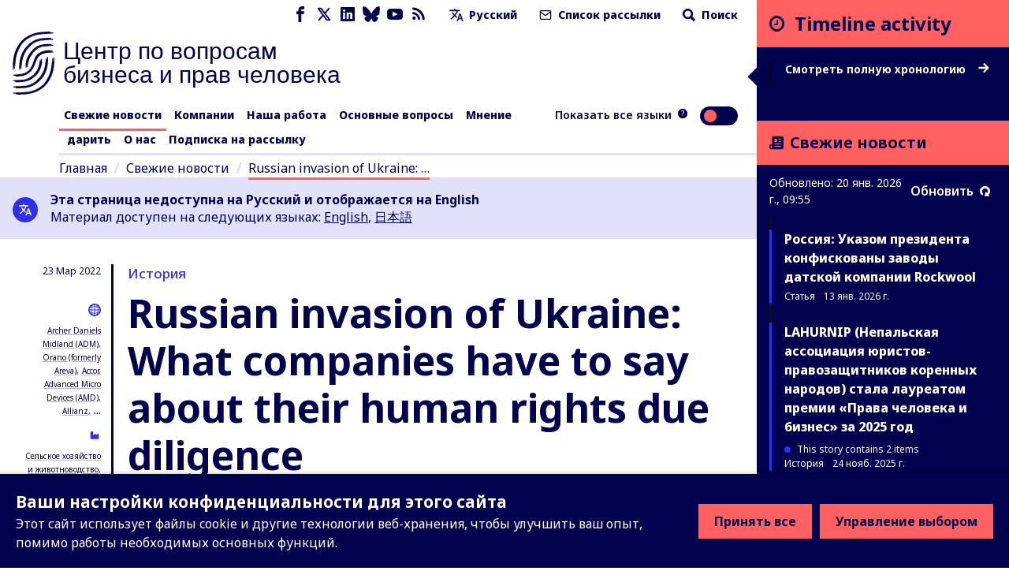

--- FILE ---
content_type: text/html; charset=utf-8
request_url: https://www.business-humanrights.org/ru/%D1%81%D0%B2%D0%B5%D0%B6%D0%B8%D0%B5-%D0%BD%D0%BE%D0%B2%D0%BE%D1%81%D1%82%D0%B8/russian-invasion-of-ukraine-what-companies-have-to-say-about-their-human-rights-due-diligence/?companies=4891195
body_size: 43791
content:
<!DOCTYPE html>










<html lang="ru"  >
  <head>
    <title>
      
  
    Russian invasion of Ukraine: What companies have to say about their human rights due diligence - Business and Human Rights Centre
  

    </title>
    <meta name="viewport" content="width=device-width, initial-scale=1">
    <link rel="shortcut icon" type="image/png" href="https://www.business-humanrights.org/static/img/logo.42e17ee4b348.svg"/>

    <link rel="preconnect" href="https://fonts.googleapis.com">
    <link rel="preconnect" href="https://fonts.gstatic.com" crossorigin>
    <link href="https://fonts.googleapis.com/css2?family=Noto+Sans+JP:wght@400..800&family=Noto+Sans+KR:wght@400..800&family=Noto+Sans+SC:wght@400..800&family=Noto+Sans+TC:wght@400..800&family=Noto+Sans+Arabic:wght@400..800&family=Noto+Sans:ital,wght@0,400..800;1,400..800&family=Roboto:ital,wght@0,400..800;1,400..800&display=swap" rel="stylesheet">

    <link href="/static/dist/css/styles.5ddbeb10f951.css" rel="stylesheet">

    <link rel="stylesheet" href="https://cdn.jsdelivr.net/npm/flatpickr/dist/flatpickr.min.css">
    <link rel="canonical" href="https://www.business-humanrights.org/ru/%D1%81%D0%B2%D0%B5%D0%B6%D0%B8%D0%B5-%D0%BD%D0%BE%D0%B2%D0%BE%D1%81%D1%82%D0%B8/russian-invasion-of-ukraine-what-companies-have-to-say-about-their-human-rights-due-diligence/?companies=4891195" />

    





<meta name="viewport" content="width=device-width,initial-scale=1">
<meta itemprop="name" content="Business and Human Rights Centre">

<meta property="og:title" content="Russian invasion of Ukraine: What companies have to say about their human rights due diligence - Business and Human Rights Centre" />
<meta property="og:type" content="article" />
<meta property="og:url" content="https://www.business-humanrights.org/ru/%D1%81%D0%B2%D0%B5%D0%B6%D0%B8%D0%B5-%D0%BD%D0%BE%D0%B2%D0%BE%D1%81%D1%82%D0%B8/russian-invasion-of-ukraine-what-companies-have-to-say-about-their-human-rights-due-diligence/?companies=4891195" />
<meta property="og:site_name" content="Business and Human Rights Centre" />

<meta name="twitter:title" content="Russian invasion of Ukraine: What companies have to say about their human rights due diligence - Business and Human Rights Centre">
<meta name="twitter:card" content="summary_large_image">




  <meta name="description" content="Check out this page via the Business and Human Rights Centre" />
  <meta name="twitter:description" content="Check out this page via the Business and Human Rights Centre">
  <meta itemprop="description" content="Check out this page via the Business and Human Rights Centre">
  <meta property="og:description" content="Check out this page via the Business and Human Rights Centre" />



  
  <meta property="og:image" content="https://media.business-humanrights.org/media/images/Stand_with_Ukraine_against_Russia.2e16d0ba.fill-1200x630.jpg" />
  <meta name="twitter:image" content="https://media.business-humanrights.org/media/images/Stand_with_Ukraine_against_Russia.2e16d0ba.fill-1200x630.jpg">
  <meta itemprop="image" content="https://media.business-humanrights.org/media/images/Stand_with_Ukraine_against_Russia.2e16d0ba.fill-1200x630.jpg">



    
    <!-- Google Tag Manager -->
    <script>
   (function(w,d,s,l,i){w[l]=w[l]||[];w[l].push({'gtm.start':
      new Date().getTime(),event:'gtm.js'});var f=d.getElementsByTagName(s)[0],
      j=d.createElement(s),dl=l!='dataLayer'?'&l='+l:'';j.async=true;j.src=
      'https://www.googletagmanager.com/gtm.js?id='+i+dl;f.parentNode.insertBefore(j,f);
      })(window,document,'script','dataLayer','GTM-KTJ4VND');
</script>

<META HTTP-EQUIV="Content-type" CONTENT="text/html; charset=UTF-8">
    <!-- End Google Tag Manager -->
    <script>
      window.dataLayer = window.dataLayer || [];
      function gtag() { window.dataLayer.push(arguments); }
      gtag('consent', 'default', {
        ad_storage: 'denied',
        analytics_storage: 'denied',
        wait_for_update: 500,
      });

    </script>
    

    
      <script src="/static/dist/jsi18n/ru/djangojs.e825134f16d5.js"></script>
    

    
    
  </head>

  <body  class="lang-ru">
    <!-- Google Tag Manager (noscript) -->
      <noscript><iframe src="https://www.googletagmanager.com/ns.html?id=GTM-KTJ4VND"
      height="0" width="0" style="display:none;visibility:hidden"></iframe></noscript>
    <!-- End Google Tag Manager (noscript) -->
    
    <div id="sprite" style="position: absolute; width: 0; height: 0; overflow: hidden;">
      <svg xmlns="http://www.w3.org/2000/svg"><symbol id="abuses" viewBox="0 0 32 32"><title>abuses</title><path d="M3.617 27.486A2.753 2.753 0 005.973 28.8h20.053c.967 0 1.848-.491 2.357-1.314s.554-1.831.121-2.696L18.477 4.732c-.472-.945-1.422-1.532-2.478-1.532s-2.005.587-2.478 1.532L3.494 24.79a2.754 2.754 0 00.121 2.696zm.833-2.219L14.477 5.209c.295-.59.864-.942 1.523-.942s1.229.352 1.524.942l10.027 20.058c.266.532.238 1.152-.074 1.658s-.854.808-1.449.808H5.975c-.595 0-1.136-.302-1.449-.808s-.341-1.126-.075-1.658z"/><path d="M15.087 20.626h1.827a.534.534 0 00.531-.486l.724-8.095a.537.537 0 00-.531-.581h-3.276a.533.533 0 00-.531.581l.724 8.095a.534.534 0 00.531.486zm1.968-8.095l-.629 7.028h-.851l-.629-7.028h2.11zM16 21.827c-1.076 0-1.951.875-1.951 1.951s.875 1.951 1.951 1.951 1.951-.875 1.951-1.951-.875-1.951-1.951-1.951zm0 2.834a.885.885 0 010-1.768c.487 0 .884.397.884.884s-.397.884-.884.884z"/></symbol><symbol id="affiliation" viewBox="0 0 19 15"><title>affiliation</title><path d="M4.266 8.924c-.053.188-.155.361-.227.525.153-.059.319-.143.495-.185.334-.082.656-.05.898.228.24.276.236.599.123.923-.055.159-.145.306-.225.468.041-.021.085-.043.128-.067.229-.127.47-.201.734-.177.537.049.85.462.727.99-.053.229-.167.443-.237.622.146-.053.332-.145.528-.186.721-.152 1.212.377 1 1.084-.18.6-.594.973-1.194 1.144-.027.008-.053.021-.08.032h-.361c-.129-.064-.277-.104-.382-.195-.316-.274-.322-.63-.198-.994.054-.16.144-.306.221-.465-.058.03-.115.072-.178.09l-.302.092a1.284 1.284 0 01-.304.055c-.572.021-.933-.434-.798-1.002.054-.223.167-.431.237-.606-.154.055-.345.151-.546.19-.713.137-1.183-.374-.989-1.073.052-.189.154-.363.216-.504-.197.057-.424.16-.66.185-.639.066-1.036-.414-.888-1.04a1.66 1.66 0 011.42-1.235c.615-.057 1.02.464.842 1.1zM8.203 0c.032.01.063.026.096.032.637.114 1.11.473 1.49.98-.397.218-.785.428-1.169.646-.558.317-1.122.626-1.667.966-.607.378-.87.94-.77 1.655.138 1.003 1.088 1.886 2.253 1.36.534-.24 1.056-.51 1.581-.77.431-.215.853-.448 1.29-.647.157-.072.35-.1.525-.09.35.018.622.225.854.464.364.374.723.756 1.05 1.16.59.725 1.15 1.474 1.731 2.205.258.324.38.679.335 1.09-.058.54-.52.96-1.062.96-.145 0-.291-.023-.437-.036.063.465-.02.882-.421 1.167-.388.274-.813.256-1.25.08.026.475-.073.888-.494 1.138-.41.243-.832.211-1.254-.033v.17c-.033.682-.559 1.142-1.239 1.076-.287-.028-.536-.157-.769-.32-.095-.068-.142-.138-.133-.272.042-.696-.289-1.202-.891-1.382-.128-.038-.264-.051-.406-.078-.006-.362-.087-.703-.345-.98-.261-.28-.595-.394-.97-.414-.025-.868-.473-1.335-1.322-1.412l-.01-.18a1.24 1.24 0 00-1.035-1.181c-.517-.095-.973.062-1.39.354-.37.26-.634.608-.799 1.038a58.571 58.571 0 00-.134-.05L0 8.175V1.448L.037.865c.142.047.28.09.415.138.666.234 1.327.485 2 .696.272.085.57.118.855.11.394-.01.718-.238 1.04-.442.662-.42 1.34-.809 2.08-1.075C6.768.168 7.128.096 7.48 0h.723zm6.021.48c.446.228.87.502 1.324.712.296.137.623.224.946.282.427.076.852-.017 1.263-.136.418-.121.829-.268 1.243-.404v7.209c-.32.096-.64.199-.962.288-.594.166-1.16.104-1.653-.285a3.069 3.069 0 01-.527-.575c-.694-.924-1.366-1.866-2.16-2.707a18.953 18.953 0 00-1.086-1.043c-.441-.398-.95-.456-1.486-.221-.275.12-.538.269-.804.408-.662.347-1.314.715-1.988 1.036-.647.308-1.305.04-1.572-.594a1.043 1.043 0 01.303-1.224c.148-.119.31-.224.475-.316 1.17-.653 2.345-1.3 3.515-1.95.25-.14.493-.292.736-.444.804-.503 1.619-.452 2.433-.036z"/></symbol><symbol id="arrow-down" viewBox="0 0 17 19"><title>arrow-down</title><path d="M.692 10.424l7.942 7.942 8.174-7.942-2.058-2.058-4.617 4.617V.866h-3V12.75L2.75 8.366.692 10.424z" fill-rule="evenodd"/></symbol><symbol id="arrow-left" viewBox="0 0 30 28"><title>arrow-left</title><path d="M13.081 27.081L0 14 13.081.537l3.39 3.39-7.604 7.603h19.957v4.941l-19.572.002 7.219 7.219-3.39 3.39z"/></symbol><symbol id="arrow-right" viewBox="0 0 30 28"><title>arrow-right</title><path d="M16.56.919L29.641 14 16.56 27.463l-3.39-3.39 7.604-7.603H.817v-4.941l19.572-.002-7.219-7.219 3.39-3.39z"/></symbol><symbol id="arrow-up" viewBox="0 0 32 32"><title>arrow-up</title><path d="M7.609 16.943l7.057-7.057v15.448a1.333 1.333 0 002.666 0V9.886l7.057 7.057a1.332 1.332 0 101.885-1.885l-9.333-9.333-.007-.007a1.35 1.35 0 00-.425-.283 1.343 1.343 0 00-1.455.289l-9.333 9.333a1.332 1.332 0 101.885 1.885z"/></symbol><symbol id="attack-type" viewBox="0 0 16 19"><title>attack-type</title><path d="M7.773 0l7.772 4.318c0 8.637-4.318 12.955-7.772 14.682C3.455 17.273 0 12.955 0 4.318L7.773 0zm0 12.09a.863.863 0 10-.002 1.727.863.863 0 00.002-1.726zm.863-6.045H6.91v5.182h1.727V6.045z"/></symbol><symbol fill="none" id="bluesky" viewBox="0 0 24 22"><title>bluesky</title><path d="M5.202 1.654c2.752 2.111 5.712 6.393 6.798 8.69 1.087-2.297 4.046-6.579 6.798-8.69C20.783.13 24-1.05 24 2.703c0 .749-.42 6.293-.667 7.193-.856 3.13-3.978 3.927-6.755 3.444 4.854.845 6.089 3.642 3.422 6.439-5.064 5.312-7.279-1.333-7.847-3.036-.104-.312-.152-.458-.153-.334 0-.124-.05.022-.153.334-.568 1.703-2.782 8.348-7.847 3.036-2.667-2.797-1.432-5.594 3.422-6.439-2.777.483-5.899-.315-6.755-3.444C.42 8.996 0 3.452 0 2.703 0-1.05 3.217.13 5.202 1.653z" fill="currentColor"/></symbol><symbol id="burger" viewBox="0 0 32 32"><title>burger</title><path d="M28 12H4a1.333 1.333 0 000 2.666h24A1.333 1.333 0 0028 12zm0-5.333H4a1.333 1.333 0 000 2.666h24a1.333 1.333 0 000-2.666zm0 10.666H4a1.333 1.333 0 000 2.666h24a1.333 1.333 0 000-2.666zm0 5.334H4a1.333 1.333 0 000 2.666h24a1.333 1.333 0 000-2.666z"/></symbol><symbol id="chevron-down" viewBox="0 0 32 32"><title>chevron-down</title><path d="M7.057 12.943l8 8a1.332 1.332 0 001.885 0l8-8a1.332 1.332 0 10-1.885-1.885L16 18.115l-7.057-7.057a1.332 1.332 0 10-1.885 1.885z"/></symbol><symbol id="chevron-left" viewBox="0 0 32 32"><title>chevron-left</title><path d="M20.943 23.057L13.886 16l7.057-7.057a1.332 1.332 0 10-1.885-1.885l-8 8a1.332 1.332 0 000 1.885l8 8a1.332 1.332 0 101.885-1.885z"/></symbol><symbol id="chevron-right" viewBox="0 0 32 32"><title>chevron-right</title><path d="M12.943 24.943l8-8a1.332 1.332 0 000-1.885l-8-8a1.332 1.332 0 10-1.885 1.885L18.115 16l-7.057 7.057a1.332 1.332 0 101.885 1.885z"/></symbol><symbol id="chevron-up" viewBox="0 0 32 32"><title>chevron-up</title><path d="M24.943 19.057l-8-8a1.332 1.332 0 00-1.885 0l-8 8a1.332 1.332 0 101.885 1.885L16 13.885l7.057 7.057a1.332 1.332 0 101.885-1.885z"/></symbol><symbol id="clock" viewBox="0 0 19 19"><title>Clock icon</title><path d="M9.5 19c5.245 0 9.5-4.255 9.5-9.5S14.745 0 9.5 0 0 4.255 0 9.5 4.255 19 9.5 19zm0-2.77A6.736 6.736 0 012.77 9.5c0-3.71 3.02-6.73 6.73-6.73 3.71 0 6.73 3.02 6.73 6.73 0 3.71-3.02 6.73-6.73 6.73zm1.188-5.147a.39.39 0 00.395-.396V5.146a.39.39 0 00-.396-.396h-.791a.39.39 0 00-.396.396V9.5H6.73a.39.39 0 00-.397.396v.791a.39.39 0 00.396.396h3.958z" fill-rule="evenodd"/></symbol><symbol id="close" viewBox="0 0 32 32"><title>close</title><path d="M7.057 8.943L14.114 16l-7.057 7.057a1.332 1.332 0 101.885 1.885l7.057-7.057 7.057 7.057a1.332 1.332 0 101.885-1.885L17.884 16l7.057-7.057a1.332 1.332 0 10-1.885-1.885l-7.057 7.057-7.057-7.057a1.332 1.332 0 10-1.885 1.885z"/></symbol><symbol id="delete" viewBox="0 0 32 32"><title>delete</title><path d="M24 9.333v17.333a1.324 1.324 0 01-.391.942 1.331 1.331 0 01-.942.391H9.334a1.324 1.324 0 01-.942-.391 1.331 1.331 0 01-.391-.942V9.333zm-1.333-2.666V5.334a3.997 3.997 0 00-4-4.001h-5.333a3.997 3.997 0 00-4 4v1.333H4.001a1.333 1.333 0 000 2.666h1.333v17.333a3.997 3.997 0 004 4.001h13.333a3.997 3.997 0 004.001-4V9.333h1.333a1.333 1.333 0 000-2.666zM12 6.667V5.334a1.324 1.324 0 01.391-.942 1.331 1.331 0 01.942-.391h5.333a1.324 1.324 0 01.942.391 1.331 1.331 0 01.391.942v1.333zm0 8v8a1.333 1.333 0 002.666 0v-8a1.333 1.333 0 00-2.666 0zm5.333 0v8a1.333 1.333 0 002.666 0v-8a1.333 1.333 0 00-2.666 0z"/></symbol><symbol id="development-poverty" viewBox="0 0 32 32"><title>development-poverty</title><path d="M26.971 26.514H5.485V5.028a.456.456 0 10-.914 0v21.943c0 .253.204.457.457.457h21.943a.456.456 0 100-.914z"/><path d="M25.443 8.927a.457.457 0 10.823-.399L25.139 6.2a.459.459 0 00-.611-.213L22.2 7.114a.457.457 0 00.399.824l1.252-.606-3.592 8.683c-.049-.004-.096-.015-.146-.015-.691 0-1.286.389-1.597.956l-4.84-2.42a1.831 1.831 0 00-1.792-2.193 1.83 1.83 0 00-1.829 1.829c0 .471.184.897.478 1.222l-2.597 5.195c-.056-.005-.109-.017-.166-.017-1.008 0-1.829.82-1.829 1.829s.82 1.829 1.829 1.829 1.829-.82 1.829-1.829c0-.624-.315-1.175-.794-1.505l2.499-4.998a1.8 1.8 0 00.58.103c.556 0 1.048-.254 1.383-.646l5.02 2.51a1.828 1.828 0 001.825 1.793c1.008 0 1.829-.82 1.829-1.829 0-.634-.324-1.192-.815-1.52l3.635-8.787.681 1.406zM7.771 23.314a.915.915 0 010-1.828.915.915 0 010 1.828zm4.115-8.228a.915.915 0 010-1.828.915.915 0 010 1.828zm8.228 3.657a.915.915 0 010-1.828.915.915 0 010 1.828z"/></symbol><symbol id="discrimination" viewBox="0 0 32 32"><title>discrimination</title><path d="M21.165 6.909c-.292 0-.567.072-.809.198v-.949a1.77 1.77 0 00-1.769-1.769c-.327 0-.633.091-.896.247a1.772 1.772 0 00-1.697-1.274 1.77 1.77 0 00-1.695 1.266 1.751 1.751 0 00-.883-.238 1.77 1.77 0 00-1.769 1.769v4.976a2.567 2.567 0 00-1.618-.574.962.962 0 00-.96.96v6.617c0 1.547 1.075 3.218 2.521 4.266.024.025.05.048.08.068.003.002.293.198.293.47v5.216a.48.48 0 00.96 0v-5.021c.344.133.694.232 1.047.28a.482.482 0 00.54-.411.479.479 0 00-.411-.54c-.627-.085-1.257-.356-1.828-.743a.819.819 0 00-.07-.05c-1.232-.864-2.173-2.271-2.173-3.535v-6.617a1.62 1.62 0 011.618 1.619v2.543c0 .256.201.463.453.477l.024.003c.096.001 2.36.063 2.86 3.044a.48.48 0 10.947-.159c-.485-2.891-2.414-3.609-3.324-3.787V6.159a.81.81 0 011.618 0v5.808a.48.48 0 00.96 0V5.131a.81.81 0 011.618 0v6.836c0 .265.215.48.48.48l.008-.001.008.001a.48.48 0 00.48-.48V6.159a.81.81 0 011.618 0v7.275a.48.48 0 00.96 0V8.679a.81.81 0 011.618 0v7.943c0 4.389-3.636 5.727-4.051 5.866a.48.48 0 00.304.91 6.782 6.782 0 001.597-.789v5.55a.48.48 0 00.96 0v-5.876c0-.355.176-.603.253-.694 1.091-1.154 1.897-2.801 1.897-4.967V8.679a1.77 1.77 0 00-1.769-1.769z"/></symbol><symbol id="dollar" viewBox="0 0 32 32"><title>dollar</title><path d="M24.321 21.161c0 3.642-2.607 6.518-6.393 7.143v3.125c0 .321-.25.571-.571.571h-2.41a.575.575 0 01-.571-.571v-3.125c-4.178-.59-6.464-3.089-6.553-3.197a.592.592 0 01-.035-.733l1.839-2.41c.089-.125.25-.197.41-.214s.321.035.429.161c.035.018 2.536 2.41 5.696 2.41 1.75 0 3.642-.928 3.642-2.946 0-1.714-2.107-2.553-4.518-3.518-3.214-1.267-7.214-2.875-7.214-7.358 0-3.286 2.571-6 6.304-6.714V.571c0-.321.267-.571.571-.571h2.41c.321 0 .571.25.571.571v3.143c3.625.41 5.553 2.375 5.625 2.447a.573.573 0 01.089.679l-1.447 2.607a.529.529 0 01-.41.286.593.593 0 01-.482-.125c-.018-.018-2.178-1.928-4.857-1.928-2.267 0-3.839 1.125-3.839 2.75 0 1.893 2.178 2.733 4.714 3.714 3.286 1.267 7 2.714 7 7.018z"/></symbol><symbol id="download" viewBox="0 0 32 32"><title>download</title><path d="M26.667 20v5.333a1.324 1.324 0 01-.391.942 1.331 1.331 0 01-.942.391H6.667a1.324 1.324 0 01-.942-.391 1.331 1.331 0 01-.391-.942V20a1.333 1.333 0 00-2.666 0v5.333a3.997 3.997 0 004 4.001h18.667a3.997 3.997 0 004.001-4v-5.333a1.333 1.333 0 00-2.666 0zm-9.334-3.219V4a1.333 1.333 0 00-2.666 0v12.781l-4.391-4.391a1.332 1.332 0 10-1.885 1.885l6.667 6.667.008.008a1.324 1.324 0 00.927.382h.015a1.344 1.344 0 00.935-.39l6.667-6.667a1.332 1.332 0 10-1.885-1.885z"/></symbol><symbol id="email" viewBox="0 0 32 32"><title>email</title><path d="M4 10.561l11.236 7.865c.453.313 1.06.328 1.529 0L28 10.561V24a1.312 1.312 0 01-.393.94 1.312 1.312 0 01-.94.393H5.334a1.312 1.312 0 01-.94-.393 1.312 1.312 0 01-.393-.94zM1.333 8.016V24c0 .537.108 1.053.303 1.524.204.492.503.933.871 1.303s.811.668 1.303.871a3.98 3.98 0 001.524.303h21.333a3.98 3.98 0 001.524-.303c.492-.204.933-.503 1.303-.871s.668-.811.871-1.303A3.98 3.98 0 0030.668 24V7.977a3.976 3.976 0 00-.303-1.5c-.204-.492-.503-.933-.871-1.303s-.811-.668-1.303-.871a3.962 3.962 0 00-1.524-.304H5.334a3.98 3.98 0 00-1.524.303 4.05 4.05 0 00-1.303.871 3.996 3.996 0 00-1.174 2.804V8zm26.526-.611L16 15.705l-11.859-8.3c.064-.127.149-.244.251-.345.127-.127.275-.227.439-.293.155-.064.324-.1.503-.1h21.333a1.312 1.312 0 01.94.393c.101.101.187.219.251.345z"/></symbol><symbol id="environment" viewBox="0 0 32 32"><title>environment</title><path d="M26.514 26.057h-3.703V22.4c2.56-.137 3.886-1.509 3.886-4.069 0-2.88-1.737-7.269-4.343-7.269s-4.343 4.343-4.343 7.269c0 2.56 1.28 3.931 3.886 4.069v3.657h-10.24v-5.531c3.657-.137 5.44-1.966 5.44-5.531 0-3.977-2.469-9.966-5.897-9.966S5.303 11.018 5.303 15.04c0 3.566 1.783 5.394 5.44 5.531v5.486H5.486c-.274 0-.457.183-.457.457s.183.457.457.457h21.029c.274 0 .457-.183.457-.457s-.183-.457-.457-.457zM11.2 10.011c-.274 0-.457.183-.457.457v2.926l-1.509-1.509c-.183-.183-.457-.183-.64 0s-.183.457 0 .64l2.194 2.194v2.103l-1.509-1.509c-.183-.183-.457-.183-.64 0s-.183.457 0 .64l2.194 2.194v1.554c-3.109-.137-4.526-1.554-4.526-4.617 0-3.977 2.423-9.097 4.983-9.097s4.983 5.12 4.983 9.097c0 3.063-1.417 4.48-4.526 4.617v-1.554l2.194-2.194c.183-.183.183-.457 0-.64s-.457-.183-.64 0l-1.509 1.509v-2.103l2.194-2.194c.183-.183.183-.457 0-.64s-.457-.183-.64 0l-1.509 1.509v-2.926c-.183-.229-.366-.457-.64-.457zm11.154 4.618c-.274 0-.457.183-.457.457v1.737L21.028 16c-.183-.183-.457-.183-.64 0s-.183.457 0 .64l1.509 1.509v1.143l-.869-.869c-.183-.183-.457-.183-.64 0s-.183.457 0 .64l1.509 1.509v.914c-2.057-.137-2.971-1.097-2.971-3.154 0-2.789 1.646-6.354 3.429-6.354s3.429 3.566 3.429 6.354c0 2.057-.914 3.017-2.971 3.154v-.914l1.509-1.509c.183-.183.183-.457 0-.64s-.457-.183-.64 0l-.869.869v-1.143l1.509-1.509c.183-.183.183-.457 0-.64s-.457-.183-.64 0l-.869.869v-1.783a.491.491 0 00-.457-.457z"/><path d="M20.206 9.554c1.051 0 1.92-.869 1.92-1.92s-.869-1.92-1.92-1.92-1.92.823-1.92 1.92.869 1.92 1.92 1.92zm0-2.971c.549 0 1.006.457 1.006 1.006s-.457 1.006-1.006 1.006S19.2 8.138 19.2 7.589s.457-1.006 1.006-1.006z"/></symbol><symbol id="external-link" viewBox="0 0 17 17"><title>external-link</title><path d="M14.167 14.167H2.833V2.876l2.834-.043V0H0v17h17V9.917h-2.833v4.25zM8.5 0l2.833 2.833-6.032 6.032L8.134 11.7l6.032-6.032L17 8.5V0H8.5z" fill-rule="evenodd"/></symbol><symbol id="facebook" viewBox="0 0 32 32"><title>facebook</title><path d="M19 6h5V0h-5c-3.86 0-7 3.14-7 7v3H8v6h4v16h6V16h5l1-6h-6V7c0-.542.458-1 1-1z"/></symbol><symbol id="filter" viewBox="0 0 22 28"><title>filter</title><path d="M21.922 4.609a.984.984 0 01-.219 1.094L14 13.406V25c0 .406-.25.766-.609.922A1.158 1.158 0 0113 26a.932.932 0 01-.703-.297l-4-4A.996.996 0 018 21v-7.594L.297 5.703a.984.984 0 01-.219-1.094C.234 4.25.594 4 1 4h20c.406 0 .766.25.922.609z"/></symbol><symbol fill="none" id="flag" viewBox="0 0 19 21"><title>flag</title><path d="M0 20.542V0h10.875l.483 2.417h6.767V14.5H9.667l-.484-2.417H2.417v8.459H0z" fill="#E11B41"/></symbol><symbol id="gender" viewBox="0 0 19 16"><title>gender</title><path d="M18.408 4.182a.104.104 0 010-.048.688.688 0 00-.256-.36l-.072-.048-.216-.096h-.096l-2.823-.64a.815.815 0 00-.312 1.6l1.36.272-1.208 1.216a5.543 5.543 0 00-1.976-1.104A5.6 5.6 0 102.563 8.67l-.632.623-.56-.543A.803.803 0 00.235 9.885l.576.544-.568.56a.8.8 0 000 1.136.8.8 0 001.136 0l.56-.568.568.568a.8.8 0 001.128-1.136l-.56-.56.568-.576a5.543 5.543 0 001.967 1.072A5.6 5.6 0 1015.857 7.23l1.271-1.264.272 1.36a.8.8 0 00.8.648h.152a.8.8 0 00.632-.944l-.576-2.848zM8.378 7.518a4 4 0 012.751-1.168 4 4 0 01-3.839 3.2 4.055 4.055 0 011.088-2.032zm-4-4.8A4 4 0 0111.13 4.75a5.6 5.6 0 00-3.88 1.64 5.647 5.647 0 00-1.536 2.871 4.167 4.167 0 01-1.335-.88 4 4 0 010-5.662zm9.663 10.463a4 4 0 01-6.75-2.032 5.6 5.6 0 003.918-1.6 5.647 5.647 0 001.536-2.871c.498.204.952.503 1.336.88a4 4 0 010 5.663l-.04-.04z"/></symbol><symbol id="globe-blue" viewBox="0 0 19 19"><title>globe</title><path d="M14.5 5a9.5 9.5 0 110 19 9.5 9.5 0 010-19zm-3.572 14.598l.093.218a7.8 7.8 0 001.053 1.783c.61.208 1.256.34 1.926.385v-1.991a15.495 15.495 0 01-3.072-.395zm7.143 0l-.137.032a15.49 15.49 0 01-2.933.362v1.992a7.468 7.468 0 001.926-.385c.435-.539.824-1.217 1.144-2.002zm-9.826-.958l.02.03a7.541 7.541 0 002.095 2.085 11.08 11.08 0 01-.62-1.494 11.198 11.198 0 01-1.495-.621zm12.51 0l-.158.078c-.417.202-.864.384-1.336.543-.18.533-.388 1.033-.621 1.494a7.54 7.54 0 002.115-2.115zM14 15l-3.992.001a14.18 14.18 0 00.529 3.462c1.04.3 2.211.489 3.463.529V15zm4.992.001L15 15l.001 3.992a14.18 14.18 0 003.462-.529c.3-1.04.489-2.21.529-3.462zm-9.984 0H7.016c.045.67.177 1.316.385 1.926.539.435 1.217.824 2.002 1.144a15.418 15.418 0 01-.395-3.07zm12.976 0h-1.992a15.495 15.495 0 01-.394 3.071c.784-.321 1.462-.71 2.001-1.146.208-.61.34-1.255.385-1.925zM9.402 10.928l-.218.093a7.8 7.8 0 00-1.783 1.053A7.486 7.486 0 007.016 14h1.991c.033-1.082.17-2.116.395-3.072zm4.598-.92a14.18 14.18 0 00-3.463.529c-.3 1.04-.489 2.211-.529 3.463H14zm1.001 0L15 14h3.992a14.18 14.18 0 00-.529-3.463 14.18 14.18 0 00-3.462-.529zm4.596.92l.033.138c.206.918.332 1.904.363 2.934h1.99a7.468 7.468 0 00-.384-1.927c-.539-.435-1.217-.824-2.002-1.144zM10.36 8.246l-.03.02a7.541 7.541 0 00-2.085 2.095c.46-.233.961-.442 1.494-.62.18-.534.388-1.034.621-1.495zm8.28 0l.078.158c.202.417.384.864.543 1.336.533.18 1.033.388 1.494.621a7.54 7.54 0 00-2.115-2.115zM14 7.016a7.468 7.468 0 00-1.927.385c-.435.539-.824 1.217-1.144 2.002A15.43 15.43 0 0114 9.007zm1 0l.001 1.992c1.081.032 2.115.17 3.071.394-.321-.784-.71-1.462-1.146-2.001a7.486 7.486 0 00-1.925-.385z" transform="translate(-5 -5)" fill="currentColor" fill-rule="evenodd"/></symbol><symbol id="globe" viewBox="0 0 19 19"><title>globe</title><path d="M14.5 5a9.5 9.5 0 110 19 9.5 9.5 0 010-19zm-3.572 14.598l.093.218a7.8 7.8 0 001.053 1.783c.61.208 1.256.34 1.926.385v-1.991a15.495 15.495 0 01-3.072-.395zm7.143 0l-.137.032a15.49 15.49 0 01-2.933.362v1.992a7.468 7.468 0 001.926-.385c.435-.539.824-1.217 1.144-2.002zm-9.826-.958l.02.03a7.541 7.541 0 002.095 2.085 11.08 11.08 0 01-.62-1.494 11.198 11.198 0 01-1.495-.621zm12.51 0l-.158.078c-.417.202-.864.384-1.336.543-.18.533-.388 1.033-.621 1.494a7.54 7.54 0 002.115-2.115zM14 15l-3.992.001a14.18 14.18 0 00.529 3.462c1.04.3 2.211.489 3.463.529V15zm4.992.001L15 15l.001 3.992a14.18 14.18 0 003.462-.529c.3-1.04.489-2.21.529-3.462zm-9.984 0H7.016c.045.67.177 1.316.385 1.926.539.435 1.217.824 2.002 1.144a15.418 15.418 0 01-.395-3.07zm12.976 0h-1.992a15.495 15.495 0 01-.394 3.071c.784-.321 1.462-.71 2.001-1.146.208-.61.34-1.255.385-1.925zM9.402 10.928l-.218.093a7.8 7.8 0 00-1.783 1.053A7.486 7.486 0 007.016 14h1.991c.033-1.082.17-2.116.395-3.072zm4.598-.92a14.18 14.18 0 00-3.463.529c-.3 1.04-.489 2.211-.529 3.463H14zm1.001 0L15 14h3.992a14.18 14.18 0 00-.529-3.463 14.18 14.18 0 00-3.462-.529zm4.596.92l.033.138c.206.918.332 1.904.363 2.934h1.99a7.468 7.468 0 00-.384-1.927c-.539-.435-1.217-.824-2.002-1.144zM10.36 8.246l-.03.02a7.541 7.541 0 00-2.085 2.095c.46-.233.961-.442 1.494-.62.18-.534.388-1.034.621-1.495zm8.28 0l.078.158c.202.417.384.864.543 1.336.533.18 1.033.388 1.494.621a7.54 7.54 0 00-2.115-2.115zM14 7.016a7.468 7.468 0 00-1.927.385c-.435.539-.824 1.217-1.144 2.002A15.43 15.43 0 0114 9.007zm1 0l.001 1.992c1.081.032 2.115.17 3.071.394-.321-.784-.71-1.462-1.146-2.001a7.486 7.486 0 00-1.925-.385z" transform="translate(-5 -5)" fill-rule="evenodd"/></symbol><symbol id="groups" viewBox="0 0 32 32"><title>groups</title><path d="M11.901 14.315h8.198a.533.533 0 00.533-.533v-2.845a1.948 1.948 0 00-1.946-1.946h-5.372a1.948 1.948 0 00-1.946 1.946v2.845c0 .295.239.533.533.533zm.533-3.379c0-.485.395-.88.88-.88h5.372c.485 0 .88.395.88.88v2.311h-1.035v-.881a.533.533 0 10-1.066 0v.881h-2.929v-.881a.533.533 0 10-1.066 0v.881h-1.035v-2.311zm.874-5.548c0 1.484 1.208 2.692 2.692 2.692s2.692-1.207 2.692-2.692S17.484 2.696 16 2.696s-2.692 1.207-2.692 2.692zm4.317 0c0 .896-.729 1.625-1.625 1.625s-1.625-.729-1.625-1.625.729-1.625 1.625-1.625 1.625.729 1.625 1.625zM29.333 28.77v-2.845a1.948 1.948 0 00-1.946-1.946h-5.373a1.948 1.948 0 00-1.946 1.946v2.845c0 .295.239.533.533.533H28.8a.533.533 0 00.533-.533zm-1.066-.533h-1.035v-.881a.533.533 0 10-1.066 0v.881h-2.929v-.881a.533.533 0 10-1.066 0v.881h-1.035v-2.311c0-.485.395-.88.88-.88h5.373c.485 0 .88.395.88.88v2.311zm-6.258-7.86c0 1.484 1.208 2.692 2.692 2.692s2.692-1.207 2.692-2.692-1.208-2.692-2.692-2.692a2.695 2.695 0 00-2.692 2.692zm4.317 0c0 .896-.729 1.625-1.625 1.625s-1.625-.729-1.625-1.625.729-1.625 1.625-1.625 1.625.729 1.625 1.625zM3.2 29.304h8.199a.533.533 0 00.533-.533v-2.845a1.948 1.948 0 00-1.946-1.946H4.613a1.948 1.948 0 00-1.946 1.946v2.845c0 .295.239.533.533.533zm.533-3.378c0-.485.395-.88.88-.88h5.373c.485 0 .88.395.88.88v2.311H9.831v-.881a.533.533 0 10-1.066 0v.881H5.836v-.881a.533.533 0 10-1.066 0v.881H3.735v-2.311zm.875-5.549c0 1.484 1.208 2.692 2.692 2.692s2.692-1.207 2.692-2.692-1.208-2.692-2.692-2.692a2.695 2.695 0 00-2.692 2.692zm4.316 0c0 .896-.729 1.625-1.625 1.625s-1.625-.729-1.625-1.625.729-1.625 1.625-1.625 1.625.729 1.625 1.625zm4.659 1.49L16 19.449l2.417 2.418a.532.532 0 10.754-.754l-2.638-2.639v-2.932a.533.533 0 10-1.066 0v2.932l-2.638 2.639a.534.534 0 00.754.754z"/></symbol><symbol id="health" viewBox="0 0 32 32"><title>health</title><path d="M10.49 5.44c-3.447.08-6.53 2.795-6.53 6.86 0 1.147.174 2.196.48 3.15H2.551a.64.64 0 000 1.28h8.811a.642.642 0 00.588-.386l.002-.004 1.12-2.58 2.47 6.39a.641.641 0 001.168.054l.002-.004 2.54-5.35.86 1.55a.64.64 0 00.56.33h2.939a.64.64 0 100-1.28h-2.56l-1.28-2.3a.64.64 0 00-1.138.027l-.002.004-2.43 5.13-2.5-6.47a.642.642 0 00-.662-.41h.003a.639.639 0 00-.528.386l-.002.004-1.57 3.63h-5.14a8.757 8.757 0 01-.56-3.15c0-3.434 2.46-5.515 5.27-5.58 1.685-.039 3.509.663 5.01 2.38a.64.64 0 00.959.001l.001-.001c2.002-2.289 4.561-2.79 6.63-2.1s3.65 2.553 3.65 5.3c0 3.489-1.722 5.718-4.02 7.66-2.145 1.813-4.755 3.297-6.75 5.12-2.717-2.484-6.564-4.363-8.82-7.24a.64.64 0 00-1.008.791l-.001-.001c2.654 3.383 6.937 5.315 9.39 7.74a.64.64 0 00.9 0c1.833-1.812 4.674-3.372 7.11-5.43 1.383-1.169 2.632-2.532 3.46-4.21h2.429a.64.64 0 100-1.28h-1.9c.311-.952.49-1.997.49-3.15 0-3.252-1.965-5.658-4.52-6.51-2.392-.798-5.289-.224-7.54 2.01-1.644-1.619-3.609-2.403-5.49-2.36z"/></symbol><symbol id="industry" viewBox="0 0 29 29"><title>C4067174-3DD9-4B9E-AD64-284FDAAE6338@1x</title><path d="M6 23a1 1 0 01-1-1V7a1 1 0 011-1h4.333a1 1 0 011 1v7l4.8-3.031a1 1 0 011.534.845V14l4.799-3.031a1 1 0 011.534.845V22a1 1 0 01-1 1H6z" fill-rule="evenodd"/></symbol><symbol id="information-outline" viewBox="0 0 32 32"><title>information-outline</title><path d="M5.159 26.841A15.291 15.291 0 01.478 15.812C.478 7.344 7.343.479 15.811.479c4.328 0 8.237 1.793 11.025 4.677l.004.004a15.28 15.28 0 014.304 10.652c0 8.468-6.865 15.333-15.333 15.333-4.14 0-7.898-1.641-10.657-4.308l.004.004zm19.52-2.162A12.235 12.235 0 0028.274 16c0-6.778-5.495-12.274-12.274-12.274a12.237 12.237 0 00-8.679 3.595A12.235 12.235 0 003.726 16c0 6.778 5.495 12.274 12.274 12.274 3.389 0 6.458-1.374 8.679-3.595zm-10.212-7.146v-3.067h3.067v9.2h-3.067v-6.133zm0-9.2h3.067V11.4h-3.067V8.333z"/></symbol><symbol id="information" viewBox="0 0 32 32"><title>information</title><path d="M27.607 7.443c.614.614 1.128 1.84 1.128 2.719v19.102c0 .879-.713 1.592-1.592 1.592H4.857a1.592 1.592 0 01-1.592-1.592V2.734c0-.879.713-1.592 1.592-1.592h14.857c.879 0 2.106.514 2.719 1.128zm-7.362-4.045v6.234h6.234c-.099-.282-.249-.563-.365-.68l-5.19-5.19c-.117-.117-.398-.265-.68-.365zm6.368 25.337V11.756h-6.898a1.592 1.592 0 01-1.592-1.592V3.266H5.388v25.47h21.224zM9.633 14.408c0-.298.232-.53.53-.53h11.673c.298 0 .53.232.53.53v1.062c0 .298-.232.53-.53.53H10.163a.523.523 0 01-.53-.53v-1.062zm12.204 3.714c.298 0 .53.232.53.53v1.062c0 .298-.232.53-.53.53H10.164a.523.523 0 01-.53-.53v-1.062c0-.298.232-.53.53-.53h11.673zm0 4.245c.298 0 .53.232.53.53v1.062c0 .298-.232.53-.53.53H10.164a.523.523 0 01-.53-.53v-1.062c0-.298.232-.53.53-.53h11.673z"/></symbol><symbol id="instagram" viewBox="0 0 32 32"><title>instagram</title><path d="M16 2.881c4.275 0 4.781.019 6.462.094 1.563.069 2.406.331 2.969.55a4.952 4.952 0 011.837 1.194 5.015 5.015 0 011.2 1.838c.219.563.481 1.412.55 2.969.075 1.688.094 2.194.094 6.463s-.019 4.781-.094 6.463c-.069 1.563-.331 2.406-.55 2.969a4.94 4.94 0 01-1.194 1.837 5.02 5.02 0 01-1.837 1.2c-.563.219-1.413.481-2.969.55-1.688.075-2.194.094-6.463.094s-4.781-.019-6.463-.094c-1.563-.069-2.406-.331-2.969-.55a4.952 4.952 0 01-1.838-1.194 5.02 5.02 0 01-1.2-1.837c-.219-.563-.481-1.413-.55-2.969-.075-1.688-.094-2.194-.094-6.463s.019-4.781.094-6.463c.069-1.563.331-2.406.55-2.969a4.964 4.964 0 011.194-1.838 5.015 5.015 0 011.838-1.2c.563-.219 1.412-.481 2.969-.55 1.681-.075 2.188-.094 6.463-.094zM16 0c-4.344 0-4.887.019-6.594.094-1.7.075-2.869.35-3.881.744-1.056.412-1.95.956-2.837 1.85a7.833 7.833 0 00-1.85 2.831C.444 6.538.169 7.7.094 9.4.019 11.113 0 11.656 0 16s.019 4.887.094 6.594c.075 1.7.35 2.869.744 3.881.413 1.056.956 1.95 1.85 2.837a7.82 7.82 0 002.831 1.844c1.019.394 2.181.669 3.881.744 1.706.075 2.25.094 6.594.094s4.888-.019 6.594-.094c1.7-.075 2.869-.35 3.881-.744 1.05-.406 1.944-.956 2.831-1.844s1.438-1.781 1.844-2.831c.394-1.019.669-2.181.744-3.881.075-1.706.094-2.25.094-6.594s-.019-4.887-.094-6.594c-.075-1.7-.35-2.869-.744-3.881a7.506 7.506 0 00-1.831-2.844A7.82 7.82 0 0026.482.843C25.463.449 24.301.174 22.601.099c-1.712-.081-2.256-.1-6.6-.1z"/><path d="M16 7.781c-4.537 0-8.219 3.681-8.219 8.219s3.681 8.219 8.219 8.219 8.219-3.681 8.219-8.219A8.221 8.221 0 0016 7.781zm0 13.55a5.331 5.331 0 110-10.663 5.331 5.331 0 010 10.663zM26.462 7.456a1.919 1.919 0 11-3.838 0 1.919 1.919 0 013.838 0z"/></symbol><symbol id="investment-trade-globalisation" viewBox="0 0 32 32"><title>investment-trade-globalisation</title><path d="M25.811 15.496c.027-.321.045-.644.045-.968 0-6.246-5.082-11.328-11.328-11.328S3.2 8.282 3.2 14.528c0 6.246 5.082 11.328 11.328 11.328.322 0 .646-.018.968-.045a7.37 7.37 0 005.92 2.989c4.072 0 7.384-3.313 7.384-7.384a7.37 7.37 0 00-2.989-5.92zm-11.816 9.227c-1.461-.345-2.753-2.078-3.552-4.534a11.953 11.953 0 013.552-.693v5.227zm0-6.294c-1.329.054-2.63.302-3.843.735a18.989 18.989 0 01-.543-4.103h4.386v3.368zm-4.386-4.434a18.98 18.98 0 01.543-4.103c1.213.434 2.514.681 3.843.735v3.368H9.609zm5.452-9.662c1.461.345 2.753 2.079 3.553 4.534a11.953 11.953 0 01-3.553.693V4.333zM13.995 9.56a11.934 11.934 0 01-3.553-.693c.799-2.456 2.091-4.19 3.553-4.534V9.56zm1.066 1.067a13.023 13.023 0 003.843-.735c.314 1.251.505 2.641.543 4.103h-4.386v-3.368zm5.453 3.368a20.053 20.053 0 00-.601-4.516 11.406 11.406 0 002.468-1.544 10.207 10.207 0 012.382 6.059h-4.248zm-.903-5.545c-.51-1.538-1.209-2.814-2.044-3.724a10.264 10.264 0 014.082 2.43c-.619.501-1.3.94-2.039 1.293zm-10.166 0a10.302 10.302 0 01-2.039-1.293 10.26 10.26 0 014.082-2.43c-.834.91-1.534 2.186-2.043 3.724zm-.301 1.029a20.044 20.044 0 00-.601 4.515H4.294c.119-2.3.989-4.402 2.382-6.059.743.61 1.571 1.13 2.468 1.544zm-.602 5.582c.038 1.626.249 3.151.601 4.515-.898.413-1.725.934-2.468 1.544a10.207 10.207 0 01-2.382-6.059h4.249zm.903 5.545c.51 1.538 1.209 2.814 2.043 3.723a10.27 10.27 0 01-4.082-2.43c.619-.501 1.3-.94 2.039-1.293zm5.616-5.545h2.612a7.42 7.42 0 00-2.612 2.613v-2.613zm6.355 12.672c-3.483 0-6.317-2.834-6.317-6.317s2.834-6.318 6.317-6.318 6.317 2.834 6.317 6.318a6.324 6.324 0 01-6.317 6.317z"/><path d="M22.691 19.552h1.067a2.342 2.342 0 00-1.809-2.275v-.658h-1.067v.658c-1.034.243-1.808 1.168-1.808 2.275s.774 2.032 1.808 2.275v2.497a1.277 1.277 0 01-.742-1.155h-1.067c0 1.107.774 2.032 1.808 2.275v.769h1.067v-.768c1.034-.243 1.809-1.168 1.809-2.275s-.774-2.032-1.809-2.275v-2.497c.437.203.742.643.742 1.155zm-2.55 0c0-.512.305-.952.742-1.155v2.309a1.275 1.275 0 01-.742-1.154zm2.55 3.617c0 .512-.305.952-.742 1.155v-2.309c.437.203.742.642.742 1.154z"/></symbol><symbol id="issues" viewBox="0 0 20 18"><title>issues</title><path d="M24.618 19.533L17.315 7.305A2.65 2.65 0 0015 6a2.65 2.65 0 00-2.315 1.305L5.382 19.533c-.506.842-.506 1.852-.022 2.715a2.655 2.655 0 002.337 1.368h14.606a2.63 2.63 0 002.337-1.368c.484-.863.484-1.873-.022-2.715zM15 20.754a1.132 1.132 0 01-1.137-1.137c0-.631.506-1.136 1.137-1.136s1.137.505 1.137 1.136c0 .632-.506 1.137-1.137 1.137zm1.22-8.65l-.4 4.693a.82.82 0 01-.883.737c-.4-.042-.716-.358-.737-.737l-.4-4.693a1.226 1.226 0 012.442-.21c-.021.062-.021.146-.021.21z" transform="translate(-5 -6)"/></symbol><symbol fill="none" id="know-the-chain-logo" viewBox="0 0 410 320"><title>know-the-chain-logo</title><mask id="a" fill="#fff"><path d="M0 0h410v320H0V0z"/></mask><path d="M0 0h410v320H0V0z" fill="#fff" fill-opacity=".85"/><path d="M3 320V0h-6v320h6z" fill="#FFCB05" mask="url(#a)"/><g clip-path="url(#clip0_580_1387)"><mask id="b" style="mask-type:luminance" maskUnits="userSpaceOnUse" x="40" y="118" width="330" height="84"><path d="M369.997 118.165H40v83.667h329.997v-83.667z" fill="#fff"/></mask><g mask="url(#b)"><path d="M84.646 133.003a1.76 1.76 0 01-1.09 1.63 1.76 1.76 0 01-.676.133h-2.551a1.754 1.754 0 01-1.628-1.089 1.76 1.76 0 01-.133-.674l-.924-13.071a1.765 1.765 0 011.767-1.764h4.387a1.761 1.761 0 011.632 1.088c.088.214.134.444.134.676l-.918 13.071z" fill="#575756"/><path d="M82.882 185.231h-2.55a1.759 1.759 0 00-1.766 1.761l-.919 13.079a1.763 1.763 0 001.764 1.758h4.39a1.77 1.77 0 001.246-.514 1.763 1.763 0 00.517-1.244l-.92-13.079a1.76 1.76 0 00-1.762-1.761z" fill="#FFD544"/><path d="M75.228 133.592a1.76 1.76 0 01-1.052 2.263l-2.397.87a1.765 1.765 0 01-2.263-1.054l-5.344-11.969a1.767 1.767 0 011.057-2.263l4.122-1.499a1.772 1.772 0 011.35.057 1.765 1.765 0 01.913.995l3.614 12.6z" fill="#575756"/><path d="M87.984 186.406a1.767 1.767 0 011.054-2.264l2.395-.87a1.765 1.765 0 012.263 1.055l5.335 11.968a1.774 1.774 0 01-1.057 2.266l-4.122 1.502a1.767 1.767 0 01-2.263-1.058l-3.605-12.599z" fill="#FC0"/><path d="M66.583 137.364a1.773 1.773 0 01-.218 2.49l-1.953 1.638a1.767 1.767 0 01-2.487-.218l-9.105-9.424a1.757 1.757 0 01-.214-1.949 1.76 1.76 0 01.431-.537l3.35-2.821a1.767 1.767 0 012.488.217l7.708 10.604z" fill="#878787"/><path d="M96.629 182.633a1.771 1.771 0 01-.407-1.289 1.77 1.77 0 01.624-1.198l1.954-1.638a1.767 1.767 0 012.486.218l9.103 9.421a1.764 1.764 0 01-.215 2.486l-3.349 2.822a1.77 1.77 0 01-2.489-.221l-7.707-10.601z" fill="#FC0"/><path d="M59.746 143.869a1.765 1.765 0 01.645 2.411l-1.273 2.208a1.773 1.773 0 01-1.761.866 1.76 1.76 0 01-.653-.222l-11.787-5.737a1.764 1.764 0 01-.645-2.411l2.19-3.801a1.77 1.77 0 012.415-.647l10.869 7.333z" fill="#878787"/><path d="M55.546 152.316a1.76 1.76 0 011.417 1.359c.05.227.055.461.015.689l-.441 2.512a1.772 1.772 0 01-.726 1.141 1.776 1.776 0 01-1.32.293l-13.032-1.381a1.756 1.756 0 01-1.14-.725 1.763 1.763 0 01-.291-1.321l.762-4.319a1.76 1.76 0 012.045-1.432l12.711 3.184z" fill="#B2B2B2"/><path d="M54.491 161.695a1.757 1.757 0 011.32.291 1.756 1.756 0 01.726 1.141l.44 2.511a1.77 1.77 0 01-.788 1.798c-.196.125-.414.21-.643.251l-12.71 3.167a1.758 1.758 0 01-2.046-1.432l-.762-4.319a1.763 1.763 0 011.431-2.035l13.032-1.373z" fill="#DADADA"/><path d="M57.589 170.628c-.31 0-.614.081-.882.234l-11.79 5.743a1.764 1.764 0 00-.645 2.411l2.194 3.798a1.764 1.764 0 002.413.645l10.858-7.328a1.768 1.768 0 00.645-2.414l-1.272-2.207a1.755 1.755 0 00-1.53-.882" fill="#FFEAAD"/><path d="M63.276 178.095a1.761 1.761 0 00-1.35.631l-9.109 9.421a1.766 1.766 0 00.218 2.486l3.348 2.822a1.768 1.768 0 002.487-.218l7.696-10.604a1.77 1.77 0 00-.215-2.487l-1.953-1.638a1.773 1.773 0 00-1.136-.413" fill="#FFE07D"/><path d="M101.286 141.271a1.773 1.773 0 01-2.492.218l-1.953-1.638a1.769 1.769 0 01-.22-2.487l7.698-10.604a1.77 1.77 0 012.487-.217l3.348 2.821a1.764 1.764 0 01.221 2.486l-9.089 9.421z" fill="#101010"/><path d="M71.176 183.16a1.764 1.764 0 00-1.66 1.161l-5.344 11.974a1.774 1.774 0 001.057 2.266l4.122 1.499a1.759 1.759 0 002.26-1.055l3.609-12.599a1.767 1.767 0 00-1.055-2.264l-2.395-.87a1.722 1.722 0 00-.602-.106" fill="#FFD544"/><path d="M93.696 135.671a1.76 1.76 0 01-2.263 1.052l-2.397-.871a1.764 1.764 0 01-1.052-2.26l3.605-12.597c.16-.44.488-.799.912-.998.425-.198.91-.219 1.351-.06l4.124 1.502a1.766 1.766 0 011.055 2.263l-5.335 11.969z" fill="#1D1D1B"/></g><path d="M88.193 150.413h4.119v8.182l7.596-8.182h4.972l-7.62 7.942 7.969 10.777h-4.947l-5.805-7.967-2.165 2.246v5.721h-4.12v-18.719zm23.806 0h3.798l8.771 11.525v-11.525h4.066v18.719h-3.503l-9.066-11.899v11.899h-4.066v-18.719z" fill="#1D1D1B"/><mask id="c" style="mask-type:luminance" maskUnits="userSpaceOnUse" x="40" y="118" width="330" height="84"><path d="M369.997 118.165H40v83.667h329.997v-83.667z" fill="#fff"/></mask><g mask="url(#c)"><path d="M152.172 159.826v-.053c0-3.21-2.355-5.886-5.67-5.886-3.316 0-5.618 2.623-5.618 5.833v.053c0 3.209 2.353 5.882 5.671 5.882s5.617-2.62 5.617-5.829zm-15.594 0v-.053c0-5.322 4.186-9.681 9.977-9.681 5.79 0 9.923 4.306 9.923 9.628v.053c0 5.321-4.186 9.68-9.976 9.68-5.791 0-9.924-4.306-9.924-9.627z" fill="#1D1D1B"/></g><path d="M161.908 150.413h4.412l3.879 12.678 4.2-12.734h3.53l4.197 12.734 3.879-12.678h4.303l-6.391 18.853h-3.583l-4.225-12.248-4.225 12.248h-3.583l-6.393-18.853z" fill="#1D1D1B"/><path d="M203.365 151.697h-6.525v-1.284h14.441v1.284h-6.527v17.438h-1.389v-17.438zm16.425-1.284h1.387v8.665h11.983v-8.665h1.392v18.719h-1.392v-8.771h-11.983v8.771h-1.387v-18.719zm24.607 0h13.316v1.284h-11.926v7.353h10.727v1.286h-10.727v7.512h12.06v1.284h-13.45v-18.719z" fill="#878787"/><path d="M265.231 159.826v-.053c0-5.322 4.013-9.681 9.767-9.681 3.53 0 5.643 1.178 7.384 2.888l-2.623 3.022c-1.443-1.311-2.916-2.115-4.786-2.115-3.156 0-5.43 2.623-5.43 5.833v.053c0 3.209 2.232 5.882 5.43 5.882 2.14 0 3.449-.854 4.92-2.191l2.62 2.646c-1.925 2.059-4.063 3.349-7.674 3.349-5.511 0-9.602-4.25-9.602-9.628m24.841-9.418h4.119v7.409h7.596v-7.409h4.116v18.719h-4.116v-7.515h-7.596v7.515h-4.119v-18.719zm35.36 10.883l-2.487-6.069-2.489 6.069h4.976zm-4.331-11.017h3.795l8.023 18.853h-4.303l-1.714-4.186h-7.917l-1.71 4.186h-4.186l8.012-18.853zm23.295.134h-4.119v18.719h4.119v-18.719zm21.532 0v11.528l-8.773-11.528h-3.796v18.722h4.066v-11.902l9.064 11.902H370v-18.722h-4.066z" fill="#1D1D1B"/></g><defs><clipPath id="clip0_580_1387"><path fill="#fff" transform="translate(40 118.168)" d="M0 0h330v83.664H0z"/></clipPath></defs></symbol><symbol id="labour" viewBox="0 0 32 32"><title>labour</title><path d="M28.741 5.867L26.074 3.2c-.178-.178-.415-.178-.593 0l-1.6 1.6a2.289 2.289 0 00-.652 1.6c0 .178 0 .415.059.593l-9.719 9.778-.237-.237c-.178-.178-.474-.178-.593 0-.059.059-.119.178-.119.296s.059.237.119.296l.178.178-1.304 1.304-2.133-2.133c-.059-.059-.178-.119-.296-.119s-.237.059-.296.119l-4.444 4.444c-1.067 1.126-1.481 2.667-1.244 4.563.178 1.363.652 2.43.652 2.489.059.119.119.178.178.178.059.059 1.6.711 3.437.711 1.481 0 2.667-.474 3.556-1.363l4.444-4.444c.059-.059.119-.178.119-.296s-.059-.237-.119-.296l-2.133-2.133 1.304-1.304.178.178c.178.178.474.178.593 0 .178-.178.178-.474 0-.593l-.237-.237 9.778-9.778c.178.059.356.059.593.059.593 0 1.185-.237 1.6-.652l1.6-1.6c.178-.119.178-.356 0-.533zM10.489 26.963c-.474.474-1.126.83-1.896 1.007l2.133-2.133a9.82 9.82 0 012.904-2.015l-3.141 3.141zm2.015-6.874l-.652.711c-.178.178-.178.415 0 .593.059.059.178.119.296.119s.237-.059.296-.119l.356-.356 1.6 1.6a10.71 10.71 0 00-4.207 2.607l-2.844 2.844c-.948 0-1.837-.237-2.37-.415l.178-.178c.178-.178.178-.415 0-.593s-.415-.178-.593 0l-.237.237a9.698 9.698 0 01-.474-2.43l.889-.889c.178-.178.178-.415 0-.593s-.415-.178-.593 0l-.178.178c.178-.652.474-1.304 1.007-1.837l3.141-3.2c-.474 1.067-1.956 2.844-2.785 3.674-.178.178-.178.415 0 .593.059.059.178.119.296.119s.237-.059.296-.119c1.185-1.185 2.904-3.437 3.437-5.037l1.6 1.6-.296.356c-.178.178-.178.415 0 .593.059.059.178.119.296.119s.237-.059.296-.119l2.252-2.252.652.652-1.659 1.541zm2.133-2.252l-.474-.474 9.541-9.6a.46.46 0 00.237.237l.237.237-9.541 9.6zm11.97-10.37a1.389 1.389 0 01-1.007.415c-.415 0-.77-.178-1.007-.415a1.389 1.389 0 01-.415-1.007c0-.415.178-.77.415-1.007l.237-.237 2.074 2.074-.296.178zm.83-.83l-2.074-2.074.474-.474 2.074 2.074-.474.474z"/></symbol><symbol id="languages" viewBox="0 0 23 21"><title>languages</title><path d="M15.612 17.844l-2.699-2.658.032-.031a18.533 18.533 0 003.942-6.914H20V6.118h-7.438V4h-2.124v2.118H3v2.107h11.868A16.71 16.71 0 0111.5 13.9a16.696 16.696 0 01-2.454-3.547H6.92a18.589 18.589 0 003.166 4.828l-5.403 5.32L6.187 22l5.313-5.294 3.304 3.293.808-2.155zM21.5 12h-2L15 25h2l1.125-3.25h4.75L24 25h2l-4.5-13zM19 20l1.5-5 1.5 5h-3z" transform="translate(-3 -4)" fill-rule="evenodd"/></symbol><symbol id="lawsuit_type" viewBox="0 0 19 18"><title>Shape</title><path d="M22.934 11.816v1.551h-.97v8.531h1.067v1.551H6.066v-1.648h1.067v-8.434H6.066v-1.55h16.868zm-12.7 1.648h-1.55v8.434h1.55v-8.434zm3.49 0h-1.841v8.434h1.841v-8.434zm3.393 0h-1.841v8.434h1.841v-8.434zm3.2 0h-1.552v8.434h1.551v-8.434zM14.5 6L24 9.684v1.066H5V9.684L14.5 6z" transform="translate(-5 -6)" fill-rule="evenodd"/></symbol><symbol id="legal_argument" viewBox="0 0 19 18"><title>Combined Shape</title><path d="M9.75 9.958v5.146a2.77 2.77 0 002.77 2.771h5.147v.582a1.98 1.98 0 01-1.98 1.979H10.3l-2.375 2.838a.396.396 0 01-.7-.253v-2.585h-.246A1.98 1.98 0 015 18.456v-6.518a1.98 1.98 0 011.98-1.98h2.77zM22.02 6A1.98 1.98 0 0124 7.98v7.124a1.98 1.98 0 01-1.98 1.98h-.395v2.77a.396.396 0 01-.697.257l-2.56-3.028H12.52a1.98 1.98 0 01-1.98-1.979V7.98A1.98 1.98 0 0112.522 6zm-1.187 7.52h-7.125a.396.396 0 000 .793h7.125a.396.396 0 100-.792zm0-2.374h-7.125a.396.396 0 000 .791h7.125a.396.396 0 100-.791zm0-2.375h-7.125a.396.396 0 000 .791h7.125a.396.396 0 100-.791z" transform="translate(-5 -6)" fill-rule="evenodd"/></symbol><symbol id="line_chart" viewBox="0 0 24 24"><title>line, chart, up, arrow, graph</title><path d="M21.38 6.08A1 1 0 0021 6h-5a1 1 0 00-.71 1.71l1.8 1.79L15 11.59l-2.29-2.3a1 1 0 00-1.41 0l-5 5a1 1 0 101.41 1.41L12 11.42l2.29 2.29a1 1 0 001.41 0l2.79-2.79 1.79 1.79A1 1 0 0022 12V7a1 1 0 00-.62-.92z"/><path d="M21 18H4V5a1 1 0 00-2 0v14a1 1 0 001 1h18a1 1 0 000-2z"/></symbol><symbol id="linkedin" viewBox="0 0 20 20"><title>LinkedIn</title><path d="M18 1a1 1 0 011 1v16a1 1 0 01-1 1H2a1 1 0 01-1-1V2a1 1 0 011-1h16zM6.844 7.826H4.156V16h2.688V7.826zm6.718-.197c-.53 0-.997.118-1.398.352-.32.187-.613.401-.877.64l-.193.186h-.063l-.187-.981H8.656V16h2.688v-5.362a4.1 4.1 0 01.562-.458 1.12 1.12 0 01.625-.164c.271 0 .469.088.594.262.11.153.17.439.185.858l.002.188V16H16v-5.035c0-1.014-.193-1.823-.578-2.428-.386-.605-1.005-.908-1.86-.908zM5.5 4c-.438 0-.797.13-1.078.392S4 4.992 4 5.406c0 .414.14.752.422 1.014.281.261.64.392 1.078.392.438 0 .797-.13 1.078-.392S7 5.82 7 5.406c0-.414-.14-.752-.422-1.014C6.297 4.131 5.938 4 5.5 4z" fill-rule="evenodd"/></symbol><symbol id="location" viewBox="0 0 11 23"><title>location</title><path d="M14.5 4a5.5 5.5 0 011.526 10.785v9.28L14.5 26.763l-1.474-2.696V14.8A5.5 5.5 0 0114.5 4zm0 8a2.5 2.5 0 100-5 2.5 2.5 0 000 5z" transform="translate(-9 -4)" fill-rule="evenodd"/></symbol><symbol id="map-pin" viewBox="0 0 32 32"><title>map-pin</title><path d="M16 19.429c.786 0 1.553-.089 2.286-.267v11.696c0 .625-.518 1.143-1.143 1.143h-2.286a1.151 1.151 0 01-1.143-1.143V19.162a9.679 9.679 0 002.286.267zM16 0c5.054 0 9.143 4.089 9.143 9.143S21.054 18.286 16 18.286s-9.143-4.089-9.143-9.143S10.946 0 16 0zm0 4c.321 0 .571-.25.571-.571s-.25-.571-.571-.571a6.296 6.296 0 00-6.286 6.286c0 .321.25.571.571.571s.571-.25.571-.571a5.145 5.145 0 015.143-5.143z"/></symbol><symbol id="minus" viewBox="0 0 32 32"><title>minus</title><path d="M6.667 17.333h18.667a1.333 1.333 0 000-2.666H6.667a1.333 1.333 0 000 2.666z"/></symbol><symbol id="news" viewBox="0 0 20 19"><title>news</title><path d="M17.218 0H6.575a2.804 2.804 0 00-2.803 2.808v9.31H1.433c-.78 0-1.433.633-1.433 1.435v2.64A2.818 2.818 0 002.803 19h14.394A2.804 2.804 0 0020 16.192V2.808C20.02 1.267 18.756 0 17.218 0zM3.772 16.403c0 .528-.421.95-.948.95a1.17 1.17 0 01-1.16-1.16v-2.429h2.13v2.64h-.022zM7.144 4.264c0-.337.274-.612.611-.612H10.2c.337 0 .611.275.611.612V7.77a.612.612 0 01-.61.612H7.754a.612.612 0 01-.61-.612V4.264zm8.894 11.105H7.755a.612.612 0 010-1.225h8.283a.612.612 0 010 1.225zm0-3.505H7.755a.612.612 0 010-1.224h8.283a.612.612 0 010 1.224zm0-3.504h-2.761a.612.612 0 010-1.224h2.76a.612.612 0 010 1.224zm0-3.483h-2.761a.612.612 0 010-1.225h2.76a.612.612 0 010 1.225z" fill-rule="evenodd"/></symbol><symbol id="organisation" viewBox="0 0 19 18"><title>organisation</title><path d="M18.136 15.93h-.389V1.917a.863.863 0 00-.863-.863h-1.031V.351c0-.194-.181-.351-.404-.351H3.55c-.222 0-.404.157-.404.35v.704h-1.03a.863.863 0 00-.864.864V15.93H.864c-.477 0-.864.31-.864.691 0 .381.387.69.864.69h17.272c.477 0 .864-.309.864-.69 0-.382-.387-.691-.864-.691zM6.65 12.152H3.714V10.08H6.65v2.072zm0-3.455H3.714V6.624H6.65v2.073zm0-3.454H3.714V3.17H6.65v2.073zm4.318 9.796H8.032v-3.8h.022a1.468 1.468 0 012.892 0h.022v3.8zm0-6.342H8.032V6.624h2.936v2.073zm0-3.454H8.032V3.17h2.936v2.073zm4.318 6.909H12.35V10.08h2.936v2.072zm0-3.455H12.35V6.624h2.936v2.073zm0-3.454H12.35V3.17h2.936v2.073z"/></symbol><symbol id="other" viewBox="0 0 32 32"><title>other</title><path d="M16 1.871C8.209 1.871 1.871 8.209 1.871 16S8.209 30.129 16 30.129 30.129 23.791 30.129 16 23.791 1.871 16 1.871zm0 26.492C9.183 28.363 3.637 22.817 3.637 16S9.183 3.637 16 3.637 28.363 9.183 28.363 16 22.817 28.363 16 28.363z"/><path d="M16.24 5.408c-1.692-.063-3.305.547-4.526 1.723s-1.895 2.758-1.895 4.454h1.766c0-1.211.481-2.341 1.353-3.181s2.019-1.276 3.234-1.231c2.252.086 4.154 1.987 4.239 4.239.082 2.172-1.461 4.112-3.591 4.512a2.084 2.084 0 00-1.704 2.042v5.098h1.766v-5.098c0-.151.108-.277.264-.306 2.983-.56 5.145-3.275 5.03-6.315-.122-3.207-2.73-5.815-5.937-5.937zM15.117 24.83h1.766v1.766h-1.766V24.83z"/></symbol><symbol id="overview" viewBox="0 0 32 32"><title>overview</title><path d="M18.89 14.867c-1.2-.92-2.64-1.067-3.854-.393-1.099.61-1.227 1.329-1.14 1.824.304 1.74 3.814 3.195 4.973 3.383.173.028.345.039.514.039.298 0 .587-.033.854-.064a.458.458 0 00.391-.344c.383-1.539-.332-3.367-1.738-4.446zm.908 3.917a3.102 3.102 0 01-.783-.005c-1.208-.196-4.037-1.599-4.219-2.638-.019-.11-.078-.445.683-.867a2.37 2.37 0 011.157-.305c.573 0 1.156.21 1.697.624 1.031.791 1.604 2.063 1.464 3.191z"/><path d="M23.878 3.14l-.002-.001A15.027 15.027 0 0014.43.997 15.082 15.082 0 00.914 15.999c0 1.435.203 2.854.604 4.217s0 .001 0 .001v.001c0 .001 0 0 0 0C3.372 26.616 9.327 31.084 16 31.084c.73 0 1.453-.053 2.151-.158h.006a15.022 15.022 0 0012.399-10.971v-.003c.35-1.273.528-2.603.528-3.953 0-5.296-2.694-10.103-7.207-12.86zm-9.747-1.187a.03.03 0 01.002.01c.004.027.002.055.005.083.009.09.014.179.01.269-.002.043-.01.086-.015.129a1.847 1.847 0 01-.035.221c-.011.047-.025.093-.039.139a2.104 2.104 0 01-.239.527 2.024 2.024 0 01-.224.303c-.034.039-.067.08-.104.117a2.36 2.36 0 01-.182.162c-.036.03-.07.063-.108.091a2.505 2.505 0 01-.322.203l-.013.008c-.083.043-.152.094-.228.141-.078.048-.163.092-.233.144-.042.031-.074.068-.113.101-.09.075-.182.148-.258.231-.047.051-.08.109-.121.163-.054.071-.115.139-.159.215a2.168 2.168 0 00-.189.423c-.145.463-.117.948-.092 1.377.029.492.054.916-.154 1.213-.119.169-.294.287-.538.361-.866.27-1.574 1.008-1.896 1.983a1.453 1.453 0 01-.106.251 1.152 1.152 0 01-.31.345c-.311.234-.733.337-1.125.339a2.18 2.18 0 01-.231-.011c-.66-.067-1.29-.364-1.956-.679l-.16-.076a37.675 37.675 0 00-1.018-.467c-.104-.046-.212-.091-.318-.136-.158-.068-.313-.137-.474-.203a14.17 14.17 0 0110.94-7.977zM2.73 20.971l.16.101c.153.098.307.196.463.285.02.012.042.022.064.03a1.574 1.574 0 001.68-.128 1.617 1.617 0 00.645-1.643l-.031-.162c-.055-.283-.107-.55-.131-.827-.063-.662.133-1.48.708-1.712.525-.207 1.176.139 1.627.464.258.188.508.396.583.634.028.1.037.222.047.351.01.133.021.266.046.391.219 1.162 1.303 1.626 2.259 2.035.743.318 1.444.618 1.767 1.173.234.41.241.933.249 1.488.007.511.014 1.04.191 1.558.318.931 1.199 1.691 2.298 1.984.11.03.222.055.334.081.279.064.543.124.742.246.223.14.39.386.523.607.106.177.197.362.279.552.026.061.047.125.07.187.05.131.098.263.136.398.022.075.039.152.057.228a4.49 4.49 0 01.106.627c.005.052.006.106.009.158a13.82 13.82 0 01-1.612.094c-5.912 0-11.224-3.733-13.27-9.2zm15.8 8.971c-.002-.023-.007-.045-.009-.067a5.965 5.965 0 00-.082-.585l-.002-.007a5.728 5.728 0 00-.146-.566l-.032-.105a5.563 5.563 0 00-.203-.53l-.045-.098a5.657 5.657 0 00-.273-.524 3.084 3.084 0 00-.556-.711 1.995 1.995 0 00-.27-.205c-.331-.203-.697-.286-1.02-.36a7.756 7.756 0 01-.301-.073c-.808-.215-1.448-.751-1.668-1.396-.13-.381-.136-.815-.142-1.275-.009-.646-.018-1.315-.371-1.932-.476-.82-1.391-1.211-2.199-1.557-.99-.424-1.6-.727-1.722-1.369-.019-.093-.024-.189-.031-.284-.012-.162-.025-.345-.083-.546-.158-.504-.554-.844-.923-1.112a5.196 5.196 0 00-.542-.335 3.753 3.753 0 00-.337-.158c-.029-.012-.058-.026-.086-.036a2.754 2.754 0 00-.399-.117c-.029-.006-.058-.009-.087-.014a2.218 2.218 0 00-.31-.032c-.02-.001-.041-.006-.061-.006-.016 0-.031.004-.047.004a2.03 2.03 0 00-.223.02c-.033.005-.067.007-.1.014a1.834 1.834 0 00-.308.088c-1.018.411-1.376 1.626-1.28 2.643.027.321.087.626.144.921l.032.165a.716.716 0 01-.287.726.662.662 0 01-.731.05l-.001.001a.292.292 0 00-.047-.023c-.134-.078-.266-.163-.398-.247l-.273-.172c-.027-.017-.054-.032-.082-.048a7.169 7.169 0 00-.317-.177 3.805 3.805 0 00-.204-.097c-.038-.017-.076-.034-.115-.049-.021-.008-.041-.019-.062-.027a14.044 14.044 0 01-.501-3.731c0-1.807.335-3.563.997-5.227.157.065.314.129.467.195.108.046.217.092.324.139.334.147.664.298.993.455l.162.077c.707.334 1.439.68 2.256.762.11.011.218.016.326.016l.04-.002c.05-.001.099-.005.148-.008.076-.005.152-.01.227-.02.049-.007.097-.016.145-.025a2.568 2.568 0 00.679-.216c.065-.031.128-.065.189-.101.038-.022.076-.043.112-.067.061-.04.118-.084.174-.129.032-.025.065-.049.095-.076.058-.051.11-.107.161-.164.023-.026.049-.049.071-.076a2.04 2.04 0 00.19-.272c.076-.143.136-.285.177-.416.227-.688.712-1.208 1.294-1.389.437-.133.779-.371 1.018-.71.39-.558.352-1.213.318-1.791-.023-.384-.044-.746.05-1.047.114-.358.392-.646.852-.883a3.47 3.47 0 00.785-.566l.057-.056c.101-.102.196-.209.282-.321l.032-.045c.085-.114.162-.233.23-.356l.012-.02c.068-.125.125-.254.175-.386l.025-.066c.046-.128.082-.258.11-.39l.014-.074a2.79 2.79 0 00.048-.407v-.044a2.679 2.679 0 00-.018-.4l-.001-.033a14.119 14.119 0 017.846 1.759c-.019.023-.034.048-.052.071a2.645 2.645 0 00-.212.316c-.02.034-.041.067-.059.102a2.973 2.973 0 00-.14.303l-.013.029c-.043.113-.078.23-.106.347-.009.036-.015.072-.022.108a3.099 3.099 0 00-.041.253c-.005.042-.008.084-.011.126a2.67 2.67 0 00-.005.253c.001.038 0 .077.003.115.008.121.022.242.047.362l.016.072c.027.118.076.337.058.39a.498.498 0 01-.176.052 6.816 6.816 0 01-1.837.103 1.94 1.94 0 00-1.754.85c-.654.96-.817 1.794-.497 2.55.338.798 1.1 1.172 1.771 1.501.446.219.868.426 1.158.729.274.287.447.684.63 1.105.076.174.152.348.219.481.023.059.057.119.081.158.494.924 1.658 1.26 2.648.765.782-.388 1.84-.141 2.263.529.196.312.299.69.408 1.091.039.143.078.285.121.427.05.16.107.317.17.473.02.05.045.099.067.15.045.104.091.208.142.31.03.059.063.117.095.176.049.091.097.181.15.27.036.061.076.12.115.18.054.084.108.167.166.249.042.06.087.118.131.176a5.854 5.854 0 00.329.403c.065.074.131.146.199.218.052.055.106.108.16.161a8.386 8.386 0 00.388.352c.032.026.061.055.093.081a14.11 14.11 0 01-11.063 9.935zm11.319-10.93a6.283 6.283 0 01-.508-.529l-.047-.06a6.034 6.034 0 01-.365-.497c-.021-.032-.044-.064-.064-.096a5.504 5.504 0 01-.31-.562l-.055-.119c-.09-.2-.173-.402-.237-.609-.04-.131-.076-.264-.113-.398-.122-.447-.248-.909-.516-1.337a2.15 2.15 0 00-.26-.326l-.076-.077a2.374 2.374 0 00-.289-.24l-.035-.027a2.557 2.557 0 00-.367-.202l-.102-.043a2.855 2.855 0 00-.341-.117c-.025-.007-.048-.015-.073-.021a2.941 2.941 0 00-.42-.068c-.036-.003-.073-.004-.109-.006-.053-.003-.106-.009-.159-.009-.071 0-.142.006-.213.012-.023.002-.046.001-.069.004a2.757 2.757 0 00-.517.105 2.594 2.594 0 00-.414.158c-.554.277-1.171.115-1.446-.398-.009-.015-.019-.03-.04-.076-.077-.155-.146-.316-.216-.476-.207-.475-.421-.967-.808-1.372-.403-.421-.918-.674-1.417-.918-.604-.297-1.127-.553-1.332-1.037-.192-.454-.061-.987.41-1.679.211-.309.566-.484.926-.453a7.768 7.768 0 002.082-.117c.208-.04.471-.112.66-.314.367-.38.253-.889.177-1.227l-.014-.062a1.698 1.698 0 01-.031-.248c-.002-.026 0-.053 0-.08-.001-.057 0-.114.004-.172l.011-.093a1.681 1.681 0 01.05-.252c.014-.052.03-.104.048-.155l.032-.089a2.26 2.26 0 01.073-.158c.012-.024.023-.05.037-.073.039-.069.081-.136.128-.2l.01-.016c.047-.064.099-.123.154-.181 4.066 2.616 6.483 7.039 6.483 11.9 0 1.023-.108 2.033-.323 3.012z"/></symbol><symbol id="plus" viewBox="0 0 32 32"><title>plus</title><path d="M6.667 17.333h8v8a1.333 1.333 0 002.666 0v-8h8a1.333 1.333 0 000-2.666h-8v-8a1.333 1.333 0 00-2.666 0v8h-8a1.333 1.333 0 000 2.666z"/></symbol><symbol id="preview" viewBox="0 0 32 32"><title>preview</title><path d="M.141 15.404a1.33 1.33 0 000 1.192c.02.039.528 1.052 1.493 2.457a27.294 27.294 0 002.343 2.957c1.192 1.305 2.672 2.649 4.425 3.733a15.35 15.35 0 003.885 1.736 13.493 13.493 0 007.424 0 15.367 15.367 0 003.885-1.736c1.753-1.084 3.233-2.428 4.425-3.733a27.77 27.77 0 002.343-2.957c.965-1.405 1.475-2.419 1.493-2.457a1.33 1.33 0 000-1.192c-.02-.039-.528-1.052-1.493-2.457a27.294 27.294 0 00-2.343-2.957c-1.192-1.305-2.672-2.649-4.425-3.733a15.35 15.35 0 00-3.885-1.736 13.493 13.493 0 00-7.424 0 15.367 15.367 0 00-3.885 1.736C6.649 7.341 5.169 8.685 3.977 9.99a27.321 27.321 0 00-2.343 2.957C.669 14.352.159 15.366.141 15.404zM2.855 16a24.77 24.77 0 013.092-4.212c1.073-1.175 2.367-2.341 3.859-3.264a12.742 12.742 0 013.212-1.439 10.84 10.84 0 015.967 0c1.149.327 2.221.827 3.212 1.439 1.492.923 2.785 2.089 3.859 3.264A24.77 24.77 0 0129.148 16a24.77 24.77 0 01-3.092 4.212c-1.073 1.175-2.367 2.341-3.859 3.264a12.742 12.742 0 01-3.212 1.439 10.859 10.859 0 01-5.968 0 12.778 12.778 0 01-3.212-1.439c-1.492-.923-2.785-2.089-3.859-3.264A24.77 24.77 0 012.856 16zm18.478 0c0-.72-.144-1.409-.404-2.04a5.362 5.362 0 00-2.889-2.89 5.344 5.344 0 00-5.811 1.157 5.345 5.345 0 00-1.159 1.732 5.344 5.344 0 001.157 5.811 5.334 5.334 0 007.543.001 5.334 5.334 0 001.562-3.772zm-2.666 0a2.665 2.665 0 01-1.648 2.467c-.312.128-.655.2-1.019.2a2.665 2.665 0 01-2.467-1.648 2.675 2.675 0 01-.2-1.019 2.665 2.665 0 011.648-2.467c.312-.128.655-.2 1.019-.2a2.665 2.665 0 012.467 1.648c.128.312.2.655.2 1.019z"/></symbol><symbol id="print" viewBox="0 0 100 100"><title>Artboard 185</title><path d="M86 26h-8V10a8 8 0 00-8-8H30a8 8 0 00-8 8v16h-8A12 12 0 002 38v32a12 12 0 0012 12h7.27l-3.12 10.9A4 4 0 0022 98h56a4 4 0 003.85-5.1L78.73 82H86a12 12 0 0012-12V38a12 12 0 00-12-12zM30 10h40v16H30zm-2.7 80L33 70h34l5.7 20zM90 70a4 4 0 01-4 4h-9.55l-2.6-9.1A4 4 0 0070 62H30a4 4 0 00-3.85 2.9l-2.6 9.1H14a4 4 0 01-4-4V38a4 4 0 014-4h72a4 4 0 014 4z"/><circle cx="22" cy="46" r="4"/></symbol><symbol id="profile" viewBox="0 0 32 32"><title>profile</title><path d="M16 17.425c8.09 0 14.77 4.232 15.973 11.658.207 1.286-.788 2.448-2.116 2.448H2.143c-1.286 0-2.323-1.162-2.116-2.448C1.23 21.657 7.91 17.425 16 17.425zM16 0a7.469 7.469 0 11-.001 14.937A7.469 7.469 0 0116 0z"/></symbol><symbol id="refresh" viewBox="0 0 15 15"><title>refresh</title><path d="M14.992 7.16C14.813 3.297 11.652.152 7.79.006 3.52-.157 0 3.265 0 7.502a7.478 7.478 0 003.373 6.258l.49-.163.863-2.608c-.033-.13-.049-.212-.082-.342A4.282 4.282 0 013.26 7.502a4.224 4.224 0 014.514-4.22 4.25 4.25 0 013.96 3.992 4.193 4.193 0 01-1.092 3.08L8.767 7.877 6.73 14.835h8.1l-2.037-2.037a7.477 7.477 0 002.2-5.638z" fill-rule="evenodd"/></symbol><symbol id="reporting" viewBox="0 0 14 14"><title>Icon</title><path d="M16.359 7.103l-3.462-3.462a.603.603 0 00-.456-.193H7.56a.603.603 0 00-.456.193L3.641 7.103a.603.603 0 00-.193.456v4.896a.6.6 0 00.193.442l3.462 3.462c.125.124.29.193.456.193h4.896a.649.649 0 00.455-.193l3.449-3.462a.649.649 0 00.193-.456V7.56a.603.603 0 00-.193-.456zM10 5.986a.93.93 0 01.924.98l-.18 3.586a.734.734 0 01-.744.703.743.743 0 01-.745-.703l-.18-3.586a.929.929 0 01.925-.98zm0 8.028a.983.983 0 01-.98-.98c0-.537.442-.979.98-.979s.98.442.98.98a.984.984 0 01-.98.979z" transform="translate(-3 -3)" fill="#E11B41" fill-rule="evenodd"/></symbol><symbol id="rss" viewBox="0 0 32 32"><title>news</title><path d="M10.286 24a3.43 3.43 0 01-6.858 0 3.43 3.43 0 016.858 0zm9.143 2.197c.018.321-.089.625-.304.857-.214.25-.518.375-.839.375h-2.41c-.59 0-1.072-.447-1.125-1.035A11.426 11.426 0 004.465 16.108a1.127 1.127 0 01-1.035-1.125v-2.41c0-.321.125-.625.375-.839.197-.197.482-.304.768-.304h.089a16.042 16.042 0 0110.089 4.679 16.042 16.042 0 014.679 10.089zm9.142.035c.018.304-.089.607-.321.839a1.097 1.097 0 01-.822.358h-2.553a1.138 1.138 0 01-1.143-1.072C23.142 15.982 14.875 7.715 4.5 7.107a1.134 1.134 0 01-1.072-1.125V3.429c0-.321.125-.607.358-.822a1.11 1.11 0 01.786-.321h.054a25.135 25.135 0 0116.553 7.393 25.14 25.14 0 017.393 16.553z"/></symbol><symbol id="search" viewBox="0 0 19 19"><title>search</title><path d="M16.328 19c.165 0 .297-.05.396-.148l2.128-2.178c.23-.23.23-.461 0-.692l-4.206-4.255a7.527 7.527 0 001.039-3.86c0-2.177-.767-4.032-2.3-5.566C11.85.767 10.01 0 7.866 0c-2.143 0-3.99.767-5.54 2.3C.776 3.836 0 5.69 0 7.868s.775 4.033 2.326 5.567c1.55 1.533 3.397 2.3 5.541 2.3 1.386 0 2.705-.379 3.959-1.138l4.156 4.256a.475.475 0 00.346.148zm-8.46-6.333c-1.32 0-2.45-.47-3.39-1.41s-1.41-2.07-1.41-3.39c0-1.32.47-2.449 1.41-3.39.94-.94 2.07-1.41 3.39-1.41 1.319 0 2.44.479 3.364 1.436.923.923 1.385 2.045 1.385 3.364 0 1.32-.462 2.45-1.385 3.39-.924.94-2.045 1.41-3.365 1.41z" fill-rule="evenodd"/></symbol><symbol id="security" viewBox="0 0 32 32"><title>security</title><path d="M25.217 5.355L16.15 2.688a.532.532 0 00-.301 0L6.782 5.355a.533.533 0 00-.383.511v10.133c0 9.831 9.327 13.269 9.421 13.303a.548.548 0 00.358 0c.094-.034 9.421-3.472 9.421-13.303V5.866a.533.533 0 00-.383-.511zM24.533 16c0 8.443-7.245 11.714-8.531 12.228-1.238-.509-8.536-3.869-8.536-12.228V6.266l8.533-2.51 8.533 2.51V16z"/><path d="M8.916 6.952a.533.533 0 00-.383.511v8.488c0 .295.239.533.533.533h6.4v9.993a.534.534 0 00.766.479c2.175-1.056 7.234-4.237 7.234-11.006a.533.533 0 00-.533-.533h-6.4V5.423a.531.531 0 00-.684-.511l-6.933 2.04zm.684.91l5.867-1.726v9.281H9.6V7.862zm6.933 17.731v-9.109h5.857c-.209 5.116-3.707 7.884-5.857 9.109z"/></symbol><symbol id="statute" viewBox="0 0 19 16"><title>Path</title><path d="M14.5 7c-2.134 0-4.273.375-6.288 1.127a.432.432 0 00-.317.29L6.592 12.37l-1.194 3.643a.432.432 0 00-.398.439c.048 1.522 1.56 2.644 3.306 2.644 1.747 0 3.265-1.122 3.313-2.644a.432.432 0 00-.405-.439L10.02 12.37 8.846 8.814c1.682-.587 3.451-.9 5.222-.945v12.503c-.633.029-1.205.118-1.666.263a2.425 2.425 0 00-.729.344c-.201.15-.391.382-.391.688 0 .307.19.539.391.688.201.15.447.256.729.344.564.178 1.293.277 2.098.277.804 0 1.528-.1 2.092-.277.281-.088.527-.194.728-.344.202-.15.392-.381.392-.688 0-.306-.19-.538-.392-.688a2.385 2.385 0 00-.722-.344c-.46-.145-1.034-.234-1.666-.263V7.87c1.77.045 3.534.358 5.215.945l-1.174 3.556-1.194 3.643a.432.432 0 00-.398.439c.048 1.522 1.559 2.644 3.306 2.644s3.265-1.122 3.313-2.644a.432.432 0 00-.405-.439l-1.194-3.643-1.302-3.954a.432.432 0 00-.317-.29A17.982 17.982 0 0014.5 7zM8.306 9.928l.89 2.713 1.107 3.366H6.31l1.107-3.366.89-2.713zm12.381 0l.89 2.713 1.107 3.366H18.69l1.106-3.366.891-2.713z" transform="translate(-5 -7)" fill-rule="evenodd"/></symbol><symbol id="stock-down" viewBox="0 0 10 10"><title>Stock down</title><path d="M5 9L2 5h2V1h2v4h2z"/></symbol><symbol id="stock-steady" viewBox="0 0 10 10"><title>Stock steady</title><path d="M1 4h8v2H1z"/></symbol><symbol id="stock-up" viewBox="0 0 10 10"><title>Stock up</title><path d="M5 1L2 5h2v4h2V5h2z"/></symbol><symbol id="tag" viewBox="0 0 16 16"><title>tag</title><path d="M13 7l9.5 9.5-6 6L7 13V7h6zm-2.5 2a1.5 1.5 0 100 3 1.5 1.5 0 000-3z" transform="translate(-7 -7)" fill-rule="evenodd"/></symbol><symbol id="tick" viewBox="0 0 32 32"><title>tick</title><path d="M2.133 17.387l2.773-2.773 6.933 6.933L27.092 6.294l2.773 2.773-18.027 18.027z"/></symbol><symbol id="tooltip" viewBox="0 0 20 20"><title>tooltip</title><path d="M12 4.138a7.862 7.862 0 110 15.724 7.862 7.862 0 010-15.724zm.046 10.87c-.159 0-.31.03-.454.089-.144.06-.273.144-.387.253a1.178 1.178 0 00-.365.864c0 .368.121.663.365.886.243.224.524.336.841.336.318 0 .596-.112.835-.336.238-.223.357-.518.357-.886a1.237 1.237 0 00-.358-.864 1.177 1.177 0 00-.834-.343zm.283-8.387c-.486 0-.93.067-1.333.2a4.047 4.047 0 00-1.065.53l.76 1.46c.228-.17.442-.289.64-.358a2.02 2.02 0 01.67-.104c.318 0 .572.092.76.275.19.184.283.41.283.678 0 .179-.02.343-.06.492a1.6 1.6 0 01-.193.44 3.99 3.99 0 01-.342.46c-.14.165-.308.351-.507.56a7.659 7.659 0 00-.782.953c-.194.288-.29.635-.29 1.043 0 .159.014.31.044.454.03.144.06.266.09.365l1.787-.223a1.195 1.195 0 01-.074-.432c0-.13.017-.241.052-.336a1.11 1.11 0 01.186-.305c.09-.11.209-.233.358-.372l.093-.09c.065-.062.136-.132.212-.209l.246-.253c.228-.238.432-.461.61-.67.18-.209.328-.417.447-.626a2.68 2.68 0 00.269-.655c.06-.228.089-.477.089-.745a2.61 2.61 0 00-.194-1.005 2.156 2.156 0 00-.573-.805 2.795 2.795 0 00-.924-.529 3.746 3.746 0 00-1.259-.193z" fill-rule="evenodd"/></symbol><symbol fill="none" id="triangle" viewBox="0 0 40 40"><title>triangle</title><path d="M31.666 35l-12.5-28.117M33.334 35L20 5 6.666 35h26.668z" stroke="currentColor" stroke-width="2.6" stroke-linecap="round" stroke-linejoin="round"/></symbol><symbol id="twitter" viewBox="0 0 32 32"><title>twitter</title><path d="M32 7.075a12.941 12.941 0 01-3.769 1.031 6.601 6.601 0 002.887-3.631 13.21 13.21 0 01-4.169 1.594A6.565 6.565 0 0022.155 4a6.563 6.563 0 00-6.563 6.563c0 .512.056 1.012.169 1.494A18.635 18.635 0 012.23 5.195a6.56 6.56 0 00-.887 3.3 6.557 6.557 0 002.919 5.463 6.565 6.565 0 01-2.975-.819v.081a6.565 6.565 0 005.269 6.437 6.574 6.574 0 01-2.968.112 6.588 6.588 0 006.131 4.563 13.17 13.17 0 01-9.725 2.719 18.568 18.568 0 0010.069 2.95c12.075 0 18.681-10.006 18.681-18.681 0-.287-.006-.569-.019-.85A13.216 13.216 0 0032 7.076z"/></symbol><symbol id="universality" viewBox="0 0 32 32"><title>universality</title><path d="M17.459 1.03c-.025-.005-.049-.011-.075-.011a9.294 9.294 0 00-1.322-.105 9.279 9.279 0 00-3.271.602.484.484 0 00-.171.023.457.457 0 00-.16.098C9.087 3.05 6.71 6.384 6.71 10.265c0 5.156 4.195 9.351 9.351 9.351s9.351-4.195 9.351-9.351c0-4.68-3.46-8.557-7.954-9.235zm-5.096 1.665c-.065.325-.235.659-.417 1.009-.308.589-.656 1.257-.494 2.014.055.248.159.467.251.66.078.164.152.318.185.467.084.365-.096.798-.429 1.029a1.2 1.2 0 01-.568.2 1.366 1.366 0 01-.527-.092c-.085-.033-.167-.075-.249-.116a3.317 3.317 0 00-.42-.183 2.15 2.15 0 00-.702-.11 3.042 3.042 0 00-.965.125 8.47 8.47 0 014.335-5.005zm3.7 16.007a8.386 8.386 0 01-4.852-1.546c.165-.167.245-.363.299-.506.237-.597.516-1.218.95-1.717.428-.494.976-.797 1.504-.83.071-.004.144-.006.218-.008.41-.009.971-.022 1.301-.497.231-.331.207-.706.188-1.007-.01-.15-.023-.356.022-.404.006-.006.022-.01.038-.013.083.012.192.043.324.108.317.162.761.256 1.173.263.092.006.18.002.269-.001.381-.02.769.362 1.103.725.139.15.261.285.335.414.052.096.093.21.137.331l.058.157a5.455 5.455 0 002.169 2.699 8.387 8.387 0 01-5.234 1.832zm8.07-10.888a8.408 8.408 0 01-2.081 8.384c-.011-.008-.017-.019-.028-.026a4.553 4.553 0 01-1.915-2.325l-.054-.145c-.054-.148-.109-.301-.198-.465a3.244 3.244 0 00-.462-.59c-.35-.38-1.008-1.092-1.869-1.016-.035.003-.074 0-.112 0H17.4c-.037.003-.078 0-.118 0a1.893 1.893 0 01-.693-.167c-.325-.161-.632-.229-.903-.209-.31-.008-.581.091-.782.301-.321.338-.292.775-.272 1.093.011.167.023.356-.025.425-.066.094-.347.101-.572.106a6.913 6.913 0 00-.255.009c-.771.049-1.549.466-2.136 1.143-.525.602-.856 1.338-1.113 1.986-.021.055-.058.153-.085.189-.008.004-.014.012-.022.016a8.407 8.407 0 01-2.799-6.258c0-.505.053-.997.138-1.478.426-.152.813-.284 1.173-.298.116.005.229.023.34.06.106.036.206.087.307.137.105.052.21.104.315.145.276.112.569.167.857.167.024 0 .047-.004.071-.005.018 0 .036.005.054.005.439 0 .87-.127 1.225-.374.636-.443.964-1.258.799-1.98a3.075 3.075 0 00-.251-.66c-.078-.164-.152-.318-.183-.461-.092-.433.141-.879.411-1.397.258-.494.55-1.054.552-1.683 0-.062-.009-.123-.016-.185a8.386 8.386 0 012.644-.431c.134 0 .265.014.397.02a22.33 22.33 0 01-.268.365c-.569.757-1.158 1.539-1.019 2.559.107.789.68 1.507 1.534 1.921.185.089.38.164.597.23.404.123.535.568.448.945-.145.666.16 1.506.903 1.7.107.029.212.042.314.042.025 0 .048-.006.072-.007.017.001.036.007.053.007.622 0 1.141-.496 1.442-1.017.056-.097.109-.198.163-.299.173-.328.337-.638.583-.777a.776.776 0 01.351-.092c.248.014.526.093.83.181.391.114.795.232 1.221.232.018 0 .038-.004.056-.004.023.001.046.004.069.004.106.002.214-.008.324-.025zm-.389-.893c-.279-.013-.581-.097-.899-.19-.398-.116-.831-.24-1.266-.219a1.684 1.684 0 00-.872.212c-.478.271-.723.734-.939 1.144a7.596 7.596 0 01-.147.27c-.153.264-.389.508-.599.548l-.005-.001c-.181-.047-.302-.355-.242-.631.206-.895-.258-1.757-1.078-2.006a3.262 3.262 0 01-.466-.178c-.445-.216-.948-.65-1.025-1.221-.088-.647.344-1.221.844-1.886.189-.252.376-.515.547-.788a8.46 8.46 0 016.207 4.941l-.058.005zm2.022 18.852a.455.455 0 00-.404.144c-.26.291-.635.459-1.036.476a1.471 1.471 0 01-1.044-.479.455.455 0 00-.402-.141.437.437 0 00-.169.005 4.97 4.97 0 00-2.329 1.318 4.939 4.939 0 00-1.468 3.533c0 .253.205.457.457.457h9.912a.457.457 0 00.457-.457 4.984 4.984 0 00-3.803-4.851.448.448 0 00-.171-.005zm2.909 4.398h-8.697a4.024 4.024 0 011.174-2.428 4.072 4.072 0 011.581-.981c.428.351.968.551 1.532.551.021 0 .042-.005.063-.006.021.001.041.006.063.006.565 0 1.103-.199 1.526-.549a4.065 4.065 0 012.76 3.407zm-4.286-9.789l-.063.003c-.021 0-.041-.003-.063-.003-1.415 0-2.567 1.151-2.567 2.567s1.152 2.567 2.567 2.567l.063-.003c.021 0 .041.003.063.003 1.415 0 2.567-1.151 2.567-2.567s-1.152-2.567-2.567-2.567zm-.063 4.213c-.882-.034-1.59-.757-1.59-1.646s.708-1.613 1.59-1.646c.882.034 1.59.757 1.59 1.646s-.708 1.613-1.59 1.646zm-8.731-3.356c-.022 0-.041.01-.063.013-.021-.003-.04-.013-.063-.013a.457.457 0 00-.457.457v1.88l-1.762.939a.457.457 0 00.216.861c.022 0 .044-.005.066-.008.02.003.039.008.059.008a.451.451 0 00.215-.054l1.726-.921 1.726.921a.463.463 0 00.215.054c.02 0 .04-.005.059-.008.022.003.044.008.066.008a.458.458 0 00.216-.861l-1.762-.939v-1.88a.457.457 0 00-.457-.457zM2.26 30.629c0 .253.205.457.457.457h9.912a.457.457 0 00.457-.457 4.984 4.984 0 00-3.803-4.851.448.448 0 00-.171-.005.46.46 0 00-.404.144c-.26.291-.635.459-1.036.476a1.471 1.471 0 01-1.044-.479.455.455 0 00-.402-.141.437.437 0 00-.169.005 4.97 4.97 0 00-2.329 1.318 4.939 4.939 0 00-1.468 3.533zm3.819-3.866c.428.351.968.551 1.532.551.021 0 .042-.005.063-.006.021.001.041.006.063.006.565 0 1.103-.199 1.526-.549a4.065 4.065 0 012.76 3.407H3.326A4.024 4.024 0 014.5 27.744c.45-.451.993-.783 1.581-.981zm-1.036-3.814a2.57 2.57 0 002.567 2.567l.063-.003.063.003c1.415 0 2.567-1.151 2.567-2.567s-1.152-2.567-2.567-2.567l-.063.003-.063-.003a2.57 2.57 0 00-2.567 2.567zm2.63-1.646c.882.034 1.59.757 1.59 1.646s-.708 1.613-1.59 1.646c-.882-.034-1.59-.757-1.59-1.646s.708-1.613 1.59-1.646z"/></symbol><symbol id="web" viewBox="0 0 32 32"><title>web</title><path d="M16 30.501C7.992 30.501 1.499 24.01 1.499 16S7.99 1.499 16 1.499c8.008 0 14.501 6.491 14.501 14.501S24.01 30.501 16 30.501zm11.237-11.6c.234-.87.368-1.869.368-2.901s-.134-2.03-.386-2.981l.018.082h-5.539a42.36 42.36 0 01-.008 5.936l.008-.134h5.539zM26.048 21.8h-4.669a20.862 20.862 0 01-1.429 5.227l.051-.138a11.724 11.724 0 006.018-5.035l.03-.054zm-12.832-2.899h5.568c.075-.869.118-1.88.118-2.901s-.043-2.032-.126-3.03l.01.131h-5.568c-.075.869-.118 1.88-.118 2.901s.043 2.032.126 3.03l-.01-.131zm.363 2.899c.595 3.48 1.638 5.8 2.421 5.8s1.827-2.32 2.421-5.8h-4.843zm-8.816-2.899h5.539a42.36 42.36 0 01.008-5.936l-.008.134H4.763c-.234.87-.368 1.869-.368 2.901s.134 2.03.386 2.981l-.018-.082zM5.952 21.8c1.37 2.334 3.462 4.118 5.966 5.062l.08.027c-.61-1.392-1.074-3.133-1.378-5.09H5.951zm20.096-11.6c-1.37-2.334-3.462-4.118-5.966-5.062l-.08-.027c.61 1.392 1.074 3.133 1.378 5.09h4.669zm-12.469 0h4.843c-.595-3.48-1.638-5.8-2.421-5.8s-1.827 2.32-2.421 5.8zm-7.627 0h4.669c.29-1.957.768-3.698 1.378-5.09a11.728 11.728 0 00-6.018 5.035l-.03.054z"/></symbol><symbol fill="none" id="whatsapp" viewBox="0 0 360 362"><title>whatsapp</title><path fill-rule="evenodd" clip-rule="evenodd" d="M307.546 52.566C273.709 18.684 228.706.017 180.756 0 81.951 0 1.538 80.404 1.504 179.235c-.017 31.594 8.242 62.432 23.928 89.609L0 361.736l95.024-24.925c26.179 14.285 55.659 21.805 85.655 21.814h.077c98.788 0 179.21-80.413 179.244-179.244.017-47.898-18.608-92.926-52.454-126.807v-.008zm-126.79 275.788h-.06c-26.73-.008-52.952-7.194-75.831-20.765l-5.44-3.231-56.391 14.791 15.05-54.981-3.542-5.638c-14.912-23.721-22.793-51.139-22.776-79.286.035-82.14 66.867-148.973 149.051-148.973 39.793.017 77.198 15.53 105.328 43.695 28.131 28.157 43.61 65.596 43.593 105.398-.035 82.149-66.867 148.982-148.982 148.982v.008zm81.719-111.577c-4.478-2.243-26.497-13.073-30.606-14.568-4.108-1.496-7.09-2.243-10.073 2.243-2.982 4.487-11.568 14.577-14.181 17.559-2.613 2.991-5.226 3.361-9.704 1.117-4.477-2.243-18.908-6.97-36.02-22.226-13.313-11.878-22.304-26.54-24.916-31.027-2.613-4.486-.275-6.91 1.959-9.136 2.011-2.011 4.478-5.234 6.721-7.847 2.244-2.613 2.983-4.486 4.478-7.469 1.496-2.991.748-5.603-.369-7.847-1.118-2.243-10.073-24.289-13.812-33.253-3.636-8.732-7.331-7.546-10.073-7.692-2.613-.13-5.595-.155-8.586-.155-2.991 0-7.839 1.118-11.947 5.604-4.108 4.486-15.677 15.324-15.677 37.361s16.047 43.344 18.29 46.335c2.243 2.991 31.585 48.225 76.51 67.632 10.684 4.615 19.029 7.374 25.535 9.437 10.727 3.412 20.49 2.931 28.208 1.779 8.604-1.289 26.498-10.838 30.228-21.298 3.73-10.46 3.73-19.433 2.613-21.298-1.117-1.865-4.108-2.991-8.586-5.234l.008-.017z" fill="#fff"/></symbol><symbol fill="none" id="x" viewBox="0 0 80 80"><title>x</title><path fill-rule="evenodd" clip-rule="evenodd" d="M68.425 13.083a3.668 3.668 0 00-5.522-4.83L44.167 29.667l-15.901-21.2A3.667 3.667 0 0025.333 7H10.666a3.666 3.666 0 00-2.934 5.866l23.602 31.466-19.763 22.586a3.67 3.67 0 001.587 5.889 3.667 3.667 0 003.935-1.06L35.83 50.33l15.901 21.2a3.665 3.665 0 002.933 1.466H69.33a3.666 3.666 0 002.934-5.866L48.662 35.665l19.763-22.582zM56.498 65.664L18 14.333h5.5l38.498 51.331h-5.5z" fill="currentColor"/></symbol><symbol id="youtube" viewBox="0 0 20 20"><title>Icons / Social / YouTube</title><path d="M11.407 3c2.004.004 2.45.017 3.522.05 1.192.04 1.835.18 2.264.295.564.155.971.34 1.4.64.428.3.693.58.914.98.172.3.372.755.422 1.585.052.825.068 1.12.07 2.92v1.06c-.002 1.8-.018 2.095-.07 2.92-.058.83-.258 1.285-.422 1.585-.228.395-.486.68-.914.98-.429.3-.829.485-1.4.64-.429.115-1.072.255-2.264.295-1.115.035-1.553.047-3.77.05H8.84c-2.217-.003-2.655-.015-3.77-.05-1.192-.04-1.835-.18-2.264-.295-.571-.155-.971-.34-1.4-.64-.428-.3-.693-.58-.914-.98-.172-.3-.372-.755-.422-1.585-.05-.787-.067-1.093-.07-2.684V9.234C.004 7.643.02 7.338.07 6.55c.05-.835.25-1.285.422-1.59.221-.395.478-.68.907-.98.429-.3.836-.48 1.407-.635.429-.12 1.072-.26 2.264-.295A92.212 92.212 0 018.593 3zM7 7v6l7-3-7-3z" fill="currentColor" fill-rule="evenodd"/></symbol></svg>
    </div>

    

    
      <div class="content-wrapper">

        <input type="checkbox" name="mobile-controls" id="feed-toggle" class="visually-hidden">

        <div class="content-wrapper__content">
          








<input type="checkbox" name="desktop-controls" id="translation-toggle-desktop" class="visually-hidden">

<div class="top-navigation full">

  <div class="navigation-buttons">
    

<div class="social">
  
  <a href="https://www.facebook.com/businesshumanrightscentre" target="_blank" aria-label="Facebook page">
    <svg class="icon">
      <use xlink:href="#facebook"></use>
    </svg>
  </a>
  
  
  <a href="https://x.com/bhrcmedia" target="_blank" aria-label="X page">
    <svg class="icon">
      <use xlink:href="#x"></use>
    </svg>
  </a>
  
  
  <a href="https://www.linkedin.com/company/bhrcentre/" target="_blank" aria-label="LinkedIn page">
  <svg class="icon">
    <use xlink:href="#linkedin"></use>
  </svg>
  </a>
  
  
  <a href="https://bsky.app/profile/business-humanrights.org" target="_blank" aria-label="Bluesky page">
  <svg class="icon">
    <use xlink:href="#bluesky"></use>
  </svg>
  </a>
  
  
  <a href="https://www.youtube.com/businesshumanrights" target="_blank" aria-label="Youtube page">
  <svg class="icon">
  <use xlink:href="#youtube"></use>
  </svg>
  </a>
  

  
  <a href="/ru/feeds/latest-news/3/" aria-label="Новостная лента">
  <svg class="icon no-transform">
    <use xlink:href="#rss"></use>
  </svg>
</a>

</div>
    
      
      <label for="translation-toggle-desktop" class="translation-toggle-desktop">
        <div class="translation-toggle-desktop__open">
          <svg class="icon">
            <use xlink:href="#languages" />
          </svg>
          Русский
          <div class="visually-hidden">
            Открыть меню перевода
          </div>
        </div>

        <div class="translation-toggle-desktop__close">
          <svg class="icon">
            <use xlink:href="#close" />
          </svg>
          Закрыть
          <div class="visually-hidden">
            Закрыть меню перевода
          </div>
        </div>
      </label>
    
    
      <a href="/ru/subscribe/">
        <svg class="icon">
          <use xlink:href="#email"></use>
        </svg>
        Список рассылки
      </a>
    
    <a href="/ru/свежие-новости/">
      <svg class="icon no-transform">
        <use xlink:href="#search"></use>
      </svg>
      Поиск
    </a>
  </div>

  <div class="language-select">
  <div class="language-select__buttons">
    
      
        <div class="language-select__button-holder">
          <a href="/en/latest-news/russian-invasion-of-ukraine-what-companies-have-to-say-about-their-human-rights-due-diligence/" class="button  " onclick="dataLayer.push({
            'event' : 'switchLanguage'
            });
           ">
            English
            
              <svg class="icon">
              <use xlink:href="#arrow-right"></use>
              </svg>
            
          </a>
        </div>
      
  
      
        <div class="language-select__button-holder">
          <a href="/ar/أحدث-الأخبار/russian-invasion-of-ukraine-what-companies-have-to-say-about-their-human-rights-due-diligence/" class="button  " onclick="dataLayer.push({
            'event' : 'switchLanguage'
            });
           ">
            العربيّة
            
              <svg class="icon">
              <use xlink:href="#arrow-right"></use>
              </svg>
            
          </a>
        </div>
      
  
      
        <div class="language-select__button-holder">
          <a href="/de/neuste-meldungen/russian-invasion-of-ukraine-what-companies-have-to-say-about-their-human-rights-due-diligence/" class="button  " onclick="dataLayer.push({
            'event' : 'switchLanguage'
            });
           ">
            Deutsch
            
              <svg class="icon">
              <use xlink:href="#arrow-right"></use>
              </svg>
            
          </a>
        </div>
      
  
      
        <div class="language-select__button-holder">
          <a href="/es/últimas-noticias/russian-invasion-of-ukraine-what-companies-have-to-say-about-their-human-rights-due-diligence/" class="button  " onclick="dataLayer.push({
            'event' : 'switchLanguage'
            });
           ">
            Español
            
              <svg class="icon">
              <use xlink:href="#arrow-right"></use>
              </svg>
            
          </a>
        </div>
      
  
      
        <div class="language-select__button-holder">
          <a href="/fr/dernières-actualités/russian-invasion-of-ukraine-what-companies-have-to-say-about-their-human-rights-due-diligence/" class="button  " onclick="dataLayer.push({
            'event' : 'switchLanguage'
            });
           ">
            Français
            
              <svg class="icon">
              <use xlink:href="#arrow-right"></use>
              </svg>
            
          </a>
        </div>
      
  
      
  
      
        <div class="language-select__button-holder">
          <a href="/ja/最新ニュース/ロシアのウクライナ侵攻人権デューディリジェンスに関する企業の声/" class="button  " onclick="dataLayer.push({
            'event' : 'switchLanguage'
            });
           ">
            日本語
            
              <svg class="icon">
              <use xlink:href="#arrow-right"></use>
              </svg>
            
          </a>
        </div>
      
  
      
  
      
        <div class="language-select__button-holder">
          <a href="/pt/últimas-notícias/russian-invasion-of-ukraine-what-companies-have-to-say-about-their-human-rights-due-diligence/" class="button  " onclick="dataLayer.push({
            'event' : 'switchLanguage'
            });
           ">
            Português
            
              <svg class="icon">
              <use xlink:href="#arrow-right"></use>
              </svg>
            
          </a>
        </div>
      
  
      
        <div class="language-select__button-holder">
          <a href="/ru/свежие-новости/russian-invasion-of-ukraine-what-companies-have-to-say-about-their-human-rights-due-diligence/" class="button   button--secondary active " onclick="dataLayer.push({
            'event' : 'switchLanguage'
            });
           ">
            Русский
            
              <svg class="icon no-transform">
              <use xlink:href="#tick"></use>
              </svg>
            
          </a>
        </div>
      
  
      
  
      
        <div class="language-select__button-holder">
          <a href="/ko/최신-뉴스/russian-invasion-of-ukraine-what-companies-have-to-say-about-their-human-rights-due-diligence/" class="button  " onclick="dataLayer.push({
            'event' : 'switchLanguage'
            });
           ">
            한국어
            
              <svg class="icon">
              <use xlink:href="#arrow-right"></use>
              </svg>
            
          </a>
        </div>
      
  
      
        <div class="language-select__button-holder">
          <a href="/zh-hans/最新消息/russian-invasion-of-ukraine-what-companies-have-to-say-about-their-human-rights-due-diligence/" class="button  " onclick="dataLayer.push({
            'event' : 'switchLanguage'
            });
           ">
            简体中文
            
              <svg class="icon">
              <use xlink:href="#arrow-right"></use>
              </svg>
            
          </a>
        </div>
      
  
      
        <div class="language-select__button-holder">
          <a href="/zh-hant/最新消息/russian-invasion-of-ukraine-what-companies-have-to-say-about-their-human-rights-due-diligence/" class="button  " onclick="dataLayer.push({
            'event' : 'switchLanguage'
            });
           ">
            繁體中文
            
              <svg class="icon">
              <use xlink:href="#arrow-right"></use>
              </svg>
            
          </a>
        </div>
      
  
  </div>
</div>

</div>


<input type="checkbox"
       name="mobile-controls"
       id="nav-toggle"
       class="visually-hidden">

  <input type="checkbox"
         name="mobile-controls"
         id="translation-toggle"
         class="visually-hidden">

<header role="banner"
        class="header "
        aria-label="Primary navigation">
  <div class="header--tablet">
    <a href="/ru/"
       class="header-brand">
      <div class="header__logo logo"></div>
      <div>
        <h1>
          Центр по вопросам <br />бизнеса и прав человека
        </h1>
      </div>
    </a>
    <div class="header__bottom">
      


  <nav class="nav--desktop">
    <ul>
      
        <li  class="active">
          <a href="/ru/свежие-новости/">Свежие новости</a>
          
          



        </li>
      
        <li >
          <a href="/ru/компании/">Компании</a>
          
          



        </li>
      
        <li >
          <a href="/ru/от-нас/">Наша работа</a>
          
            <button
              class="primary-nav__toggle"
              aria-controls="tree-nav__sub-tree--nav--desktop-3"
              aria-expanded="false"
              aria-selected="false"
              aria-label="Toggle submenu"
              tabindex="0"
            >
              <svg class="icon primary-nav__toggle-icon">
                <use xlink:href="#plus"></use>
              </svg>
            </button>
          
          


  <div class="dropdown">
    <div class="dropdown__container">
      
        <div class ="dropdown__summary">
          <p>На этой странице представлены аналитические материалы, новости, исследования и публикации нашей глобальной команды экспертов. </p>
        </div>
      

      
        <div class="dropdown__links">
          <h3 class="dropdown__header">Избранные страницы</h3>
          <ul class="further-reading__list">
            
              <li class="further-reading__item">
                <a href="/ru/от-нас/брифинги/" class="button">
                  Брифинги
                  <svg class="icon">
                    <use xlink:href="#arrow-right"></use>
                  </svg>
                </a>
              </li>
            
              <li class="further-reading__item">
                <a href="/ru/от-нас/механизм-ответа-компаний/" class="button">
                  Механизм ответа компаний
                  <svg class="icon">
                    <use xlink:href="#arrow-right"></use>
                  </svg>
                </a>
              </li>
            
          </ul>
        </div>
      

      
    </div>
  </div>


        </li>
      
        <li >
          <a href="/ru/основные-вопросы/">Основные вопросы</a>
          
          



        </li>
      
        <li >
          <a href="/ru/блог/">Мнение</a>
          
          



        </li>
      
        <li >
          <a href="/ru/дарить/">дарить</a>
          
          



        </li>
      
        <li >
          <a href="/ru/о-нас/">О нас</a>
          
          



        </li>
      
        <li >
          <a href="/ru/подпишитесь-на-вестник/">Подписка на рассылку</a>
          
          



        </li>
      
    </ul>
  </nav>


      

        


<div class="show-language-toggle__block" id="toggle-block">
  

    
      
<p>
  Показать все языки
  <div class="show-language-toggle__tooltip">
    <div class="icon-holder">?</div>
    <div class="tooltip-content">
       Вы просматриваете наш Русский сайт, поэтому по умолчанию мы показываем только Русский контент. Если вы предпочитаете просматривать весь доступный контент независимо от языка, пожалуйста, измените этот переключатель.
    </div>
  </div>
</p>
<div class="show-language-toggle show-all-languages" tabindex="0">
  <span class="label off"></span>
</div>

    

  

</div>


      
    </div>
    

      




<div class="pebbletrail">
    
      <a href="/ru/" class="pebbletrail-link" aria-label="Ссылка на домашнюю страницу">Главная</a>
      
        
      
        
      
        
          <a href="/ru/свежие-новости/" class="pebbletrail-link" title="Свежие новости">Свежие новости</a></li>
        
      
      <a href="/ru/свежие-новости/russian-invasion-of-ukraine-what-companies-have-to-say-about-their-human-rights-due-diligence/" class="pebbletrail-link active" title="Russian invasion of Ukraine: What companies have to say about their human rights due diligence">Russian invasion of Ukraine: …</a>
    
</div>


    
  </div>
  <div class="header--mobile">
    <div class="header--mobile__top-row">
      
        <label for="translation-toggle" class="translation-toggle">
          <div class="translation-toggle__open">
            <svg class="icon">
              <use xlink:href="#languages" />
            </svg>
            <div class="visually-hidden">Открыть меню перевода</div>
          </div>
          <div class="translation-toggle__close">
            <svg class="icon">
              <use xlink:href="#close" />
            </svg>
            <div class="visually-hidden">Закрыть меню перевода</div>
          </div>
        </label>
      
      <label for="nav-toggle" class="nav-toggle">
        <div class="nav-toggle__open">
          <svg class="icon">
            <use xlink:href="#burger" />
          </svg>
          Меню
        </div>
        <div class="nav-toggle__close">
          <svg class="icon">
            <use xlink:href="#close" />
          </svg>
          Закрыть
        </div>
      </label>
      
        
          
            <label for="feed-toggle" class="feed-toggle">
              <div class="feed-toggle__open">
                <svg class="icon">
                  <use xlink:href="#news" />
                </svg>
              </div>
              <div class="feed-toggle__close">
                <svg class="icon">
                  <use xlink:href="#close" />
                </svg>
              </div>
            </label>
          
        
      
    </div>
    <a href="/ru/"
       class="header-brand">
      <div class="header__logo logo"></div>
      <div>
        <h1>
          Центр по вопросам <br />бизнеса и прав человека
        </h1>
      </div>
    </a>
  </div>
  
    <div class="translations">

      
        
          <a href="/en/latest-news/russian-invasion-of-ukraine-what-companies-have-to-say-about-their-human-rights-due-diligence/" class="translations__link">English</a>
        
      
        
          <a href="/ar/أحدث-الأخبار/russian-invasion-of-ukraine-what-companies-have-to-say-about-their-human-rights-due-diligence/" class="translations__link">العربيّة</a>
        
      
        
          <a href="/de/neuste-meldungen/russian-invasion-of-ukraine-what-companies-have-to-say-about-their-human-rights-due-diligence/" class="translations__link">Deutsch</a>
        
      
        
          <a href="/es/últimas-noticias/russian-invasion-of-ukraine-what-companies-have-to-say-about-their-human-rights-due-diligence/" class="translations__link">español</a>
        
      
        
          <a href="/fr/dernières-actualités/russian-invasion-of-ukraine-what-companies-have-to-say-about-their-human-rights-due-diligence/" class="translations__link">français</a>
        
      
        
      
        
          <a href="/ja/最新ニュース/ロシアのウクライナ侵攻人権デューディリジェンスに関する企業の声/" class="translations__link">日本語</a>
        
      
        
      
        
          <a href="/pt/últimas-notícias/russian-invasion-of-ukraine-what-companies-have-to-say-about-their-human-rights-due-diligence/" class="translations__link">Português</a>
        
      
        
          <a href="/ru/свежие-новости/russian-invasion-of-ukraine-what-companies-have-to-say-about-their-human-rights-due-diligence/" class="translations__link">Русский</a>
        
      
        
      
        
          <a href="/ko/최신-뉴스/russian-invasion-of-ukraine-what-companies-have-to-say-about-their-human-rights-due-diligence/" class="translations__link">한국어</a>
        
      
        
          <a href="/zh-hans/最新消息/russian-invasion-of-ukraine-what-companies-have-to-say-about-their-human-rights-due-diligence/" class="translations__link">简体中文</a>
        
      
        
          <a href="/zh-hant/最新消息/russian-invasion-of-ukraine-what-companies-have-to-say-about-their-human-rights-due-diligence/" class="translations__link">繁體中文</a>
        
      

    </div>
  
  <div class="nav--mobile">
    

      


<div class="show-language-toggle__block" id="toggle-block">
  

    
      
<p>
  Показать все языки
  <div class="show-language-toggle__tooltip">
    <div class="icon-holder">?</div>
    <div class="tooltip-content">
       Вы просматриваете наш Русский сайт, поэтому по умолчанию мы показываем только Русский контент. Если вы предпочитаете просматривать весь доступный контент независимо от языка, пожалуйста, измените этот переключатель.
    </div>
  </div>
</p>
<div class="show-language-toggle show-all-languages" tabindex="0">
  <span class="label off"></span>
</div>

    

  

</div>


    
    <div class="search-form">
      <form id="search-form__input"
            action="/ru/свежие-новости/"
            method="GET">
        <input type="text"
               name="search"
               placeholder="Tap and type to search"
               id="search_term">
        <button type="submit" form="search-form__input">
          <svg class="icon no-transform">
            <use xlink:href="#search"></use>
          </svg>
        </button>
      </form>
      <div class="search-form__link">
        <a href="/ru/свежие-новости/">
          Расширенный поиск
          <svg class="icon">
            <use xlink:href="#arrow-right"></use>
          </svg>
        </a>
      </div>
      


  <nav class="primary">
    <ul>
      
        <li  class="active">
          <a href="/ru/свежие-новости/">Свежие новости</a>
          
          



        </li>
      
        <li >
          <a href="/ru/компании/">Компании</a>
          
          



        </li>
      
        <li >
          <a href="/ru/от-нас/">Наша работа</a>
          
            <button
              class="primary-nav__toggle"
              aria-controls="tree-nav__sub-tree--primary-3"
              aria-expanded="false"
              aria-selected="false"
              aria-label="Toggle submenu"
              tabindex="0"
            >
              <svg class="icon primary-nav__toggle-icon">
                <use xlink:href="#plus"></use>
              </svg>
            </button>
          
          


  <div class="dropdown">
    <div class="dropdown__container">
      
        <div class ="dropdown__summary">
          <p>На этой странице представлены аналитические материалы, новости, исследования и публикации нашей глобальной команды экспертов. </p>
        </div>
      

      
        <div class="dropdown__links">
          <h3 class="dropdown__header">Избранные страницы</h3>
          <ul class="further-reading__list">
            
              <li class="further-reading__item">
                <a href="/ru/от-нас/брифинги/" class="button">
                  Брифинги
                  <svg class="icon">
                    <use xlink:href="#arrow-right"></use>
                  </svg>
                </a>
              </li>
            
              <li class="further-reading__item">
                <a href="/ru/от-нас/механизм-ответа-компаний/" class="button">
                  Механизм ответа компаний
                  <svg class="icon">
                    <use xlink:href="#arrow-right"></use>
                  </svg>
                </a>
              </li>
            
          </ul>
        </div>
      

      
    </div>
  </div>


        </li>
      
        <li >
          <a href="/ru/основные-вопросы/">Основные вопросы</a>
          
          



        </li>
      
        <li >
          <a href="/ru/блог/">Мнение</a>
          
          



        </li>
      
        <li >
          <a href="/ru/дарить/">дарить</a>
          
          



        </li>
      
        <li >
          <a href="/ru/о-нас/">О нас</a>
          
          



        </li>
      
        <li >
          <a href="/ru/подпишитесь-на-вестник/">Подписка на рассылку</a>
          
          



        </li>
      
    </ul>
  </nav>


    </div>
    

<div class="social">
  
  <a href="https://www.facebook.com/businesshumanrightscentre" target="_blank" aria-label="Facebook page">
    <svg class="icon">
      <use xlink:href="#facebook"></use>
    </svg>
  </a>
  
  
  <a href="https://x.com/bhrcmedia" target="_blank" aria-label="X page">
    <svg class="icon">
      <use xlink:href="#x"></use>
    </svg>
  </a>
  
  
  <a href="https://www.linkedin.com/company/bhrcentre/" target="_blank" aria-label="LinkedIn page">
  <svg class="icon">
    <use xlink:href="#linkedin"></use>
  </svg>
  </a>
  
  
  <a href="https://bsky.app/profile/business-humanrights.org" target="_blank" aria-label="Bluesky page">
  <svg class="icon">
    <use xlink:href="#bluesky"></use>
  </svg>
  </a>
  
  
  <a href="https://www.youtube.com/businesshumanrights" target="_blank" aria-label="Youtube page">
  <svg class="icon">
  <use xlink:href="#youtube"></use>
  </svg>
  </a>
  

  
  <a href="/ru/feeds/latest-news/3/" aria-label="Новостная лента">
  <svg class="icon no-transform">
    <use xlink:href="#rss"></use>
  </svg>
</a>

</div>
  </div>
</header>

          
            
              



<div class="translation__header ">
  <div class="translation__icon">
    <svg class="icon">
      <use xlink:href="#languages"></use>
    </svg>
  </div>
  <div class="translation__content">
   
      <h3>
        Эта страница недоступна на Русский и отображается на English 
      </h3>
      
        <p>
          Материал доступен на следующих языках:
          
            <a href="/en/latest-news/russian-invasion-of-ukraine-what-companies-have-to-say-about-their-human-rights-due-diligence/">English</a>,
          
            <a href="/ja/最新ニュース/ロシアのウクライナ侵攻人権デューディリジェンスに関する企業の声/">日本語</a>
          
        </p>
      
      
  </div>
</div>

            
          
          
          <main class="page-main ">
            
              <aside class="page-sidebar">
                
  

<div class="metadata">
  <div class="metadata-page">
    

      
        <p>23 Мар 2022</p>
      
    

    

    

    
  </div>

  

  

  <div class="metadata-tag">
    
      <div class="metadata-tag__group">
        <svg class="icon">
          <use xlink:href="#globe"></use>
        </svg>
        
        
          <a href="/ru/компании/archer-daniels-midland-adm/?companies=5439133">Archer Daniels Midland (ADM)</a>
        
        
        
          <a href="/ru/компании/orano-formerly-areva/?companies=5439134">Orano (formerly Areva)</a>
        
        
        
          <a href="/ru/компании/accor/?companies=5439135">Accor</a>
        
        
        
          <a href="/ru/компании/advanced-micro-devices-amd/?companies=5439136">Advanced Micro Devices (AMD)</a>
        
        
        
          <a href="/ru/компании/allianz/?companies=5439137">Allianz</a>
        
        
        
          <span>... </span>
        
      </div>
    
    
      <div class="metadata-tag__group">
        <svg class="icon">
          <use xlink:href="#industry"></use>
        </svg>
        
          <a href="/ru/свежие-новости/?sectors=1">Сельское хозяйство и животноводство</a>
        
          <a href="/ru/свежие-новости/?sectors=7">Кофе</a>
        
          <a href="/ru/свежие-новости/?sectors=10">Продукты питания и напитки</a>
        
          <a href="/ru/свежие-новости/?sectors=16">Табак</a>
        
          <a href="/ru/свежие-новости/?sectors=18">Одежда и текстиль</a>
        
        
          <span>... </span>
        
      </div>
    
    
      <div class="metadata-tag__group">
        <svg class="icon">
          <use xlink:href="#location"></use>
        </svg>
        
          <a href="/ru/свежие-новости/?regions=10">Юго-Восточная Азия</a>
        
          <a href="/ru/свежие-новости/?regions=4">Европа и Центральная Азия</a>
        
          <a href="/ru/свежие-новости/?regions=2">Америка</a>
        
          <a href="/ru/свежие-новости/?regions=3">Азия и Тихоокеанский регион</a>
        
        
        
          <a href="/ru/свежие-новости/?countries=AT">Австрия</a>
        
          <a href="/ru/свежие-новости/?countries=BY">Беларусь</a>
        
          <a href="/ru/свежие-новости/?countries=CA">Канада</a>
        
          <a href="/ru/свежие-новости/?countries=CH">Швейцария</a>
        
          <a href="/ru/свежие-новости/?countries=DE">Германия</a>
        
        
          <span>... </span>
        
      </div>
    
    
      <div class="metadata-tag__group">
        <svg class="icon">
          <use xlink:href="#issues"></use>
        </svg>
        
          <a href="/ru/свежие-новости/?tags=59">Изъятие капиталовложений</a>
        
          <a href="/ru/свежие-новости/?tags=64">Санкции</a>
        
          <a href="/ru/свежие-новости/?tags=69">Труд: В общем</a>
        
          <a href="/ru/свежие-новости/?tags=76">Вопросы безопасности и зоны конфликтов: В общем</a>
        
          <a href="/ru/свежие-новости/?tags=77">Предотвращение и разрешение конфликтов</a>
        
        
          <span>... </span>
        
      </div>
    
  </div>


  

  <a href="#" class="button lightbox-toggle" id="lightbox-toggle" >
    <svg class="icon">
      <use xlink:href="#tag"></use>
    </svg>См. все теги
  </a>

<div class="lightbox hidden">
  <div class="lightbox-content">
    <div class="close">
      <svg class="icon">
        <use xlink:href="#close"></use>
      </svg>
    </div>
    <div class="metadata-tag">
      
        <div class="metadata-tag__group">
          <svg class="icon">
            <use xlink:href="#globe"></use>
          </svg>
          
            
              <a href="/ru/компании/archer-daniels-midland-adm/?companies=5439133">Archer Daniels Midland (ADM)</a>
            
          
            
              <a href="/ru/компании/orano-formerly-areva/?companies=5439134">Orano (formerly Areva)</a>
            
          
            
              <a href="/ru/компании/accor/?companies=5439135">Accor</a>
            
          
            
              <a href="/ru/компании/advanced-micro-devices-amd/?companies=5439136">Advanced Micro Devices (AMD)</a>
            
          
            
              <a href="/ru/компании/allianz/?companies=5439137">Allianz</a>
            
          
            
              <a href="/ru/компании/amazoncom/?companies=5439138">Amazon.com</a>
            
          
            
              <a href="/ru/компании/adobe-systems/?companies=5439139">Adobe Systems</a>
            
          
            
              <a href="/ru/компании/adidas/?companies=5439140">adidas</a>
            
          
            
              <a href="/ru/компании/bp/?companies=5439141">bp</a>
            
          
            
              <a href="/ru/компании/basf/?companies=5439142">BASF</a>
            
          
            
              <a href="/ru/компании/boeing/?companies=5439143">Boeing</a>
            
          
            
              <a href="/ru/компании/bunge/?companies=5439144">Bunge</a>
            
          
            
              <a href="/ru/компании/bayer/?companies=5439145">Bayer</a>
            
          
            
              <a href="/ru/компании/bosch/?companies=5439146">Bosch</a>
            
          
            
              <a href="/ru/компании/coca-cola/?companies=5439147">Coca-Cola</a>
            
          
            
              <a href="/ru/компании/citigroup/?companies=5439148">Citigroup</a>
            
          
            
              <a href="/ru/компании/cargill/?companies=5439149">Cargill</a>
            
          
            
              <a href="/ru/компании/carlsberg-breweries/?companies=5439150">Carlsberg Breweries</a>
            
          
            
              <a href="/ru/компании/credit-suisse/?companies=5439151">Credit Suisse</a>
            
          
            
              <a href="/ru/компании/cement-roadstone-holdings-crh/?companies=5439152">Cement Roadstone Holdings (CRH)</a>
            
          
            
              <a href="/ru/компании/chevron/?companies=5439153">Chevron</a>
            
          
            
              <a href="/ru/компании/clifford-chance/?companies=5439154">Clifford Chance</a>
            
          
            
              <a href="/ru/компании/orsted/?companies=5439155">Ørsted</a>
            
          
            
              <a href="/ru/компании/diesel/?companies=5439156">Diesel</a>
            
          
            
              <a href="/ru/компании/eon/?companies=5439157">E.ON</a>
            
          
            
              <a href="/ru/компании/ericsson/?companies=5439158">Ericsson</a>
            
          
            
              <a href="/ru/компании/eni/?companies=5439159">Eni</a>
            
          
            
              <a href="/ru/компании/fortum/?companies=5439160">Fortum</a>
            
          
            
              <a href="/ru/компании/fedex/?companies=5439161">FedEx</a>
            
          
            
              <a href="/ru/компании/meta-formerly-facebook/?companies=5439162">Meta (formerly Facebook)</a>
            
          
            
              <a href="/ru/компании/general-electric-ge/?companies=5439163">General Electric (GE)</a>
            
          
            
              <a href="/ru/компании/glencore/?companies=5439164">Glencore</a>
            
          
            
              <a href="/ru/компании/honda/?companies=5439165">Honda</a>
            
          
            
              <a href="/ru/компании/hp-inc-hewlett-packard/?companies=5439166">Hewlett-Packard (HP)</a>
            
          
            
              <a href="/ru/компании/henkel/?companies=5439167">Henkel</a>
            
          
            
              <a href="/ru/компании/hilton/?companies=5439168">Hilton</a>
            
          
            
              <a href="/ru/компании/hitachi/?companies=5439169">Hitachi (part of Hitachi Group)</a>
            
          
            
              <a href="/ru/компании/heidelbergcement/?companies=5439170">Heidelberg Materials (HeidelbergCement)</a>
            
          
            
              <a href="/ru/компании/hennes-mauritz-hm/?companies=5439171">Hennes &amp; Mauritz (H&amp;M)</a>
            
          
            
              <a href="/ru/компании/ikea/?companies=5439172">IKEA</a>
            
          
            
              <a href="/ru/компании/inpex/?companies=5439173">INPEX</a>
            
          
            
              <a href="/ru/компании/itochu/?companies=5439174">Itochu</a>
            
          
            
              <a href="/ru/компании/ihg-hotels-resorts/?companies=5439175">IHG Hotels &amp; Resorts</a>
            
          
            
              <a href="/ru/компании/intesa-sanpaolo/?companies=5439176">Intesa Sanpaolo</a>
            
          
            
              <a href="/ru/компании/kinross-gold/?companies=5439177">Kinross Gold</a>
            
          
            
              <a href="/ru/компании/lg-electronics-part-of-lg-corp/?companies=5439178">LG Electronics (part of LG Corp.)</a>
            
          
            
              <a href="/ru/компании/lenovo/?companies=5439179">Lenovo</a>
            
          
            
              <a href="/ru/компании/leroy-merlin/?companies=5439180">Leroy Merlin</a>
            
          
            
              <a href="/ru/компании/marks-spencer/?companies=5439181">Marks &amp; Spencer</a>
            
          
            
              <a href="/ru/компании/marubeni/?companies=5439182">Marubeni</a>
            
          
            
              <a href="/ru/компании/michelin/?companies=5439183">Michelin</a>
            
          
            
              <a href="/ru/компании/mckinsey/?companies=5439184">McKinsey</a>
            
          
            
              <a href="/ru/компании/marriott/?companies=5439185">Marriott</a>
            
          
            
              <a href="/ru/компании/maersk-part-of-ap-moller-maersk/?companies=5439186">Maersk (part of A.P. Moller - Maersk)</a>
            
          
            
              <a href="/ru/компании/nestlé/?companies=5439188">Nestlé</a>
            
          
            
              <a href="/ru/компании/novartis/?companies=5439189">Novartis</a>
            
          
            
              <a href="/ru/компании/nike/?companies=5439190">Nike</a>
            
          
            
              <a href="/ru/компании/novo-nordisk-part-of-novo-group/?companies=5439191">Novo Nordisk (part of Novo Group)</a>
            
          
            
              <a href="/ru/компании/neste-oil/?companies=5439192">Neste Oil</a>
            
          
            
              <a href="/ru/компании/pfizer/?companies=5439193">Pfizer</a>
            
          
            
              <a href="/ru/компании/pirelli/?companies=5439194">Pirelli</a>
            
          
            
              <a href="/ru/компании/rwe/?companies=5439195">RWE</a>
            
          
            
              <a href="/ru/компании/philips-royal-philips-electronics/?companies=5439196">Philips (Royal Philips Electronics)</a>
            
          
            
              <a href="/ru/компании/renault/?companies=5439197">Renault</a>
            
          
            
              <a href="/ru/компании/raiffeisen-zentralbank-rzb-group/?companies=5439198">Raiffeisen Zentralbank (RZB Group)</a>
            
          
            
              <a href="/ru/компании/shell-plc/?companies=5439199">Shell plc</a>
            
          
            
              <a href="/ru/компании/siemens/?companies=5439200">Siemens</a>
            
          
            
              <a href="/ru/компании/samsung/?companies=5439201">Samsung Electronics</a>
            
          
            
              <a href="/ru/компании/subway/?companies=5439202">Subway</a>
            
          
            
              <a href="/ru/компании/sap/?companies=5439203">SAP SE</a>
            
          
            
              <a href="/ru/компании/equinor-formerly-statoil/?companies=5439204">Equinor (formerly Statoil)</a>
            
          
            
              <a href="/ru/компании/tchibo/?companies=5439205">Tchibo (part of Maxingvest)</a>
            
          
            
              <a href="/ru/компании/trafigura-beheer/?companies=5439206">Trafigura</a>
            
          
            
              <a href="/ru/компании/twitter/?companies=5439207">X Corp. (formerly Twitter)</a>
            
          
            
              <a href="/ru/компании/unilever/?companies=5439208">Unilever</a>
            
          
            
              <a href="/ru/компании/wintershall/?companies=5439209">Wintershall Dea</a>
            
          
            
              <a href="/ru/компании/norges-bank-investment-management-nbim/?companies=5439210">Norges Bank Investment Management (NBIM)</a>
            
          
            
              <a href="/ru/компании/fifa/?companies=5439211">FIFA</a>
            
          
            
              <a href="/ru/компании/abbvie/?companies=5439212">AbbVie</a>
            
          
            
              <a href="/ru/компании/jti/?companies=5439213">JTI</a>
            
          
            
              <a href="/ru/компании/vitol/?companies=5439214">Vitol</a>
            
          
            
              <a href="/ru/компании/mizuho-financial-group/?companies=5439215">Mizuho Financial Group</a>
            
          
            
              <a href="/ru/компании/uber/?companies=5439216">Uber</a>
            
          
            
              <a href="/ru/компании/rakuten/?companies=5439217">Rakuten</a>
            
          
            
              <a href="/ru/компании/engie-formerly-gdf-suez/?companies=5439218">Engie (formerly GDF Suez)</a>
            
          
            
              <a href="/ru/компании/ccc/?companies=5439219">CCC</a>
            
          
            
              <a href="/ru/компании/hewlett-packard-enterprise/?companies=5439220">Hewlett Packard Enterprise</a>
            
          
            
              <a href="/ru/компании/uniper/?companies=5439221">Uniper</a>
            
          
            
              <a href="/ru/компании/reddit/?companies=5439222">Reddit</a>
            
          
            
              <a href="/ru/компании/british-columbia-investment-management/?companies=5439223">British Columbia Investment Management</a>
            
          
            
              <a href="/ru/компании/metro-ag/?companies=5439224">Metro AG</a>
            
          
            
              <a href="/ru/компании/booking-holdings/?companies=5439225">Booking Holdings</a>
            
          
            
              <a href="/ru/компании/egger/?companies=5439226">EGGER</a>
            
          
            
              <a href="/ru/компании/yokohama-tire-corporation/?companies=5439227">Yokohama Tire Corporation</a>
            
          
            
              <a href="/ru/компании/mitsubishi-corporation-part-of-mitsubishi-group/?companies=5439228">Mitsubishi Corporation</a>
            
          
            
              <a href="/ru/компании/gunvor/?companies=5439229">Gunvor</a>
            
          
            
              <a href="/ru/компании/ingka-group/?companies=5439230">INGKA Group</a>
            
          
            
              <a href="/ru/компании/illycaffè/?companies=5439231">Illycaffè</a>
            
          
            
              <a href="/ru/компании/binance/?companies=5439232">Binance</a>
            
          
            
              <a href="/ru/компании/akademikerpension/?companies=5439233">AkademikerPension</a>
            
          
            
              <a href="/ru/компании/fenzi-group/?companies=5439234">Fenzi Group</a>
            
          
            
              <a href="/ru/компании/hoffmann-group/?companies=5439235">Hoffmann Group</a>
            
          
            
              <a href="/ru/компании/mitsui-co/?companies=5439187">Mitsui &amp; Co.</a>
            
          
        </div>
      
      
        <div class="metadata-tag__group">
          <svg class="icon">
            <use xlink:href="#industry"></use>
          </svg>
          
            <a href="/ru/свежие-новости/?sectors=1">Сельское хозяйство и животноводство</a>
          
            <a href="/ru/свежие-новости/?sectors=7">Кофе</a>
          
            <a href="/ru/свежие-новости/?sectors=10">Продукты питания и напитки</a>
          
            <a href="/ru/свежие-новости/?sectors=16">Табак</a>
          
            <a href="/ru/свежие-новости/?sectors=18">Одежда и текстиль</a>
          
            <a href="/ru/свежие-новости/?sectors=22">Химия: Вся категория</a>
          
            <a href="/ru/свежие-новости/?sectors=39">Цемент</a>
          
            <a href="/ru/свежие-новости/?sectors=40">Строительство</a>
          
            <a href="/ru/свежие-новости/?sectors=55">Электроприборы</a>
          
            <a href="/ru/свежие-новости/?sectors=69">Розничная торговля</a>
          
            <a href="/ru/свежие-новости/?sectors=72">Туалетные принадлежности и мыло</a>
          
            <a href="/ru/свежие-новости/?sectors=77">Финансы и банковское дело</a>
          
            <a href="/ru/свежие-новости/?sectors=78">Страхование</a>
          
            <a href="/ru/свежие-новости/?sectors=94">Производство: Вся категория</a>
          
            <a href="/ru/свежие-новости/?sectors=100">Металлы и сталь</a>
          
            <a href="/ru/свежие-новости/?sectors=111">Нефть</a>
          
            <a href="/ru/свежие-новости/?sectors=118">Аудит</a>
          
            <a href="/ru/свежие-новости/?sectors=119">Инженерное дело</a>
          
            <a href="/ru/свежие-новости/?sectors=120">Юридические фирмы</a>
          
            <a href="/ru/свежие-новости/?sectors=150">Доставка</a>
          
            <a href="/ru/свежие-новости/?sectors=157">Спортивные команды и клубы</a>
          
            <a href="/ru/свежие-новости/?sectors=158">Технологии: Платформы для информации, коммуникации и социальных сетей</a>
          
            <a href="/ru/свежие-новости/?sectors=159">Технологии: Электроника, интернет и телекоммуникационные провайдеры</a>
          
            <a href="/ru/свежие-новости/?sectors=162">Транспорт: Вся категория</a>
          
            <a href="/ru/свежие-новости/?sectors=163">Авиация / авиакомпании</a>
          
            <a href="/ru/свежие-новости/?sectors=168">Автомобиль и прочие моторные транспортные средства</a>
          
            <a href="/ru/свежие-новости/?sectors=175">Шины</a>
          
            <a href="/ru/свежие-новости/?sectors=177">Отели</a>
          
            <a href="/ru/свежие-новости/?sectors=185">Фармацевтика</a>
          
            <a href="/ru/свежие-новости/?sectors=189">Энергия</a>
          
            <a href="/ru/свежие-новости/?sectors=190">Ядерная энергия</a>
          
            <a href="/ru/свежие-новости/?sectors=202">Строительство и строительные материалы: Общее</a>
          
            <a href="/ru/свежие-новости/?sectors=203">Сельское хозяйство/продукты питания/напитки/табачные изделия/рыболовство: Общее</a>
          
            <a href="/ru/свежие-новости/?sectors=208">Технологии: Другое</a>
          
            <a href="/ru/свежие-новости/?sectors=209">Путешествия: Общее</a>
          
        </div>
      
      
        <div class="metadata-tag__group">
          <svg class="icon">
            <use xlink:href="#location"></use>
          </svg>
          
            <a href="/ru/свежие-новости/?regions=10">Юго-Восточная Азия</a>
          
            <a href="/ru/свежие-новости/?regions=4">Европа и Центральная Азия</a>
          
            <a href="/ru/свежие-новости/?regions=2">Америка</a>
          
            <a href="/ru/свежие-новости/?regions=3">Азия и Тихоокеанский регион</a>
          
          
            <a href="/ru/свежие-новости/?countries=AT">Австрия</a>
          
            <a href="/ru/свежие-новости/?countries=BY">Беларусь</a>
          
            <a href="/ru/свежие-новости/?countries=CA">Канада</a>
          
            <a href="/ru/свежие-новости/?countries=CH">Швейцария</a>
          
            <a href="/ru/свежие-новости/?countries=DE">Германия</a>
          
            <a href="/ru/свежие-новости/?countries=DK">Дания</a>
          
            <a href="/ru/свежие-новости/?countries=FI">Финляндия</a>
          
            <a href="/ru/свежие-новости/?countries=FR">Франция</a>
          
            <a href="/ru/свежие-новости/?countries=GB">Великобритания</a>
          
            <a href="/ru/свежие-новости/?countries=IE">Ирландия</a>
          
            <a href="/ru/свежие-новости/?countries=IT">Италия</a>
          
            <a href="/ru/свежие-новости/?countries=JP">Япония</a>
          
            <a href="/ru/свежие-новости/?countries=KR">Южная Корея</a>
          
            <a href="/ru/свежие-новости/?countries=NL">Нидерланды</a>
          
            <a href="/ru/свежие-новости/?countries=NO">Норвегия</a>
          
            <a href="/ru/свежие-новости/?countries=PL">Польша</a>
          
            <a href="/ru/свежие-новости/?countries=RU">Россия</a>
          
            <a href="/ru/свежие-новости/?countries=SE">Швеция</a>
          
            <a href="/ru/свежие-новости/?countries=TR">Турция</a>
          
            <a href="/ru/свежие-новости/?countries=UA">Украина</a>
          
            <a href="/ru/свежие-новости/?countries=US">Соединенные Штаты Америки</a>
          
        </div>
      
      
        <div class="metadata-tag__group">
          <svg class="icon">
            <use xlink:href="#issues"></use>
          </svg>
          
            <a href="/ru/свежие-новости/?tags=59">Изъятие капиталовложений</a>
          
            <a href="/ru/свежие-новости/?tags=64">Санкции</a>
          
            <a href="/ru/свежие-новости/?tags=69">Труд: В общем</a>
          
            <a href="/ru/свежие-новости/?tags=76">Вопросы безопасности и зоны конфликтов: В общем</a>
          
            <a href="/ru/свежие-новости/?tags=77">Предотвращение и разрешение конфликтов</a>
          
            <a href="/ru/свежие-новости/?tags=81">Доступ к информации</a>
          
            <a href="/ru/свежие-новости/?tags=99">Конфиденциальность</a>
          
            <a href="/ru/свежие-новости/?tags=106">Производственно-сбытовая цепь /</a>
          
            <a href="/ru/свежие-новости/?tags=116">Цензура</a>
          
            <a href="/ru/свежие-новости/?tags=117">Наблюдение</a>
          
            <a href="/ru/свежие-новости/?tags=194">Женевские конвенции / Гуманитарное право</a>
          
            <a href="/ru/свежие-новости/?tags=334">Конфликт и Мир</a>
          
            <a href="/ru/свежие-новости/?tags=348">Должная осмотрительность в отношении прав человека</a>
          
            <a href="/ru/свежие-новости/?tags=513">Экономические, социальные и культурные права</a>
          
            <a href="/ru/свежие-новости/?tags=521">Торговля</a>
          
        </div>
      
    </div>
  </div>
</div>




  
    <div class="mobile-lightbox-toggles tags-lightbox-toggle">
      

  <a href="#" class="button lightbox-toggle" id="mobile-lightbox-toggle" >
    <svg class="icon">
      <use xlink:href="#tag"></use>
    </svg>См. все теги
  </a>

<div class="mobile-lightbox hidden">
  <div class="lightbox-content">
    <div class="close">
      <svg class="icon">
        <use xlink:href="#close"></use>
      </svg>
    </div>
    <div class="metadata-tag">
      
        <div class="metadata-tag__group">
          <svg class="icon">
            <use xlink:href="#globe"></use>
          </svg>
          
            
              <a href="/ru/компании/archer-daniels-midland-adm/?companies=5439133">Archer Daniels Midland (ADM)</a>
            
          
            
              <a href="/ru/компании/orano-formerly-areva/?companies=5439134">Orano (formerly Areva)</a>
            
          
            
              <a href="/ru/компании/accor/?companies=5439135">Accor</a>
            
          
            
              <a href="/ru/компании/advanced-micro-devices-amd/?companies=5439136">Advanced Micro Devices (AMD)</a>
            
          
            
              <a href="/ru/компании/allianz/?companies=5439137">Allianz</a>
            
          
            
              <a href="/ru/компании/amazoncom/?companies=5439138">Amazon.com</a>
            
          
            
              <a href="/ru/компании/adobe-systems/?companies=5439139">Adobe Systems</a>
            
          
            
              <a href="/ru/компании/adidas/?companies=5439140">adidas</a>
            
          
            
              <a href="/ru/компании/bp/?companies=5439141">bp</a>
            
          
            
              <a href="/ru/компании/basf/?companies=5439142">BASF</a>
            
          
            
              <a href="/ru/компании/boeing/?companies=5439143">Boeing</a>
            
          
            
              <a href="/ru/компании/bunge/?companies=5439144">Bunge</a>
            
          
            
              <a href="/ru/компании/bayer/?companies=5439145">Bayer</a>
            
          
            
              <a href="/ru/компании/bosch/?companies=5439146">Bosch</a>
            
          
            
              <a href="/ru/компании/coca-cola/?companies=5439147">Coca-Cola</a>
            
          
            
              <a href="/ru/компании/citigroup/?companies=5439148">Citigroup</a>
            
          
            
              <a href="/ru/компании/cargill/?companies=5439149">Cargill</a>
            
          
            
              <a href="/ru/компании/carlsberg-breweries/?companies=5439150">Carlsberg Breweries</a>
            
          
            
              <a href="/ru/компании/credit-suisse/?companies=5439151">Credit Suisse</a>
            
          
            
              <a href="/ru/компании/cement-roadstone-holdings-crh/?companies=5439152">Cement Roadstone Holdings (CRH)</a>
            
          
            
              <a href="/ru/компании/chevron/?companies=5439153">Chevron</a>
            
          
            
              <a href="/ru/компании/clifford-chance/?companies=5439154">Clifford Chance</a>
            
          
            
              <a href="/ru/компании/orsted/?companies=5439155">Ørsted</a>
            
          
            
              <a href="/ru/компании/diesel/?companies=5439156">Diesel</a>
            
          
            
              <a href="/ru/компании/eon/?companies=5439157">E.ON</a>
            
          
            
              <a href="/ru/компании/ericsson/?companies=5439158">Ericsson</a>
            
          
            
              <a href="/ru/компании/eni/?companies=5439159">Eni</a>
            
          
            
              <a href="/ru/компании/fortum/?companies=5439160">Fortum</a>
            
          
            
              <a href="/ru/компании/fedex/?companies=5439161">FedEx</a>
            
          
            
              <a href="/ru/компании/meta-formerly-facebook/?companies=5439162">Meta (formerly Facebook)</a>
            
          
            
              <a href="/ru/компании/general-electric-ge/?companies=5439163">General Electric (GE)</a>
            
          
            
              <a href="/ru/компании/glencore/?companies=5439164">Glencore</a>
            
          
            
              <a href="/ru/компании/honda/?companies=5439165">Honda</a>
            
          
            
              <a href="/ru/компании/hp-inc-hewlett-packard/?companies=5439166">Hewlett-Packard (HP)</a>
            
          
            
              <a href="/ru/компании/henkel/?companies=5439167">Henkel</a>
            
          
            
              <a href="/ru/компании/hilton/?companies=5439168">Hilton</a>
            
          
            
              <a href="/ru/компании/hitachi/?companies=5439169">Hitachi (part of Hitachi Group)</a>
            
          
            
              <a href="/ru/компании/heidelbergcement/?companies=5439170">Heidelberg Materials (HeidelbergCement)</a>
            
          
            
              <a href="/ru/компании/hennes-mauritz-hm/?companies=5439171">Hennes &amp; Mauritz (H&amp;M)</a>
            
          
            
              <a href="/ru/компании/ikea/?companies=5439172">IKEA</a>
            
          
            
              <a href="/ru/компании/inpex/?companies=5439173">INPEX</a>
            
          
            
              <a href="/ru/компании/itochu/?companies=5439174">Itochu</a>
            
          
            
              <a href="/ru/компании/ihg-hotels-resorts/?companies=5439175">IHG Hotels &amp; Resorts</a>
            
          
            
              <a href="/ru/компании/intesa-sanpaolo/?companies=5439176">Intesa Sanpaolo</a>
            
          
            
              <a href="/ru/компании/kinross-gold/?companies=5439177">Kinross Gold</a>
            
          
            
              <a href="/ru/компании/lg-electronics-part-of-lg-corp/?companies=5439178">LG Electronics (part of LG Corp.)</a>
            
          
            
              <a href="/ru/компании/lenovo/?companies=5439179">Lenovo</a>
            
          
            
              <a href="/ru/компании/leroy-merlin/?companies=5439180">Leroy Merlin</a>
            
          
            
              <a href="/ru/компании/marks-spencer/?companies=5439181">Marks &amp; Spencer</a>
            
          
            
              <a href="/ru/компании/marubeni/?companies=5439182">Marubeni</a>
            
          
            
              <a href="/ru/компании/michelin/?companies=5439183">Michelin</a>
            
          
            
              <a href="/ru/компании/mckinsey/?companies=5439184">McKinsey</a>
            
          
            
              <a href="/ru/компании/marriott/?companies=5439185">Marriott</a>
            
          
            
              <a href="/ru/компании/maersk-part-of-ap-moller-maersk/?companies=5439186">Maersk (part of A.P. Moller - Maersk)</a>
            
          
            
              <a href="/ru/компании/nestlé/?companies=5439188">Nestlé</a>
            
          
            
              <a href="/ru/компании/novartis/?companies=5439189">Novartis</a>
            
          
            
              <a href="/ru/компании/nike/?companies=5439190">Nike</a>
            
          
            
              <a href="/ru/компании/novo-nordisk-part-of-novo-group/?companies=5439191">Novo Nordisk (part of Novo Group)</a>
            
          
            
              <a href="/ru/компании/neste-oil/?companies=5439192">Neste Oil</a>
            
          
            
              <a href="/ru/компании/pfizer/?companies=5439193">Pfizer</a>
            
          
            
              <a href="/ru/компании/pirelli/?companies=5439194">Pirelli</a>
            
          
            
              <a href="/ru/компании/rwe/?companies=5439195">RWE</a>
            
          
            
              <a href="/ru/компании/philips-royal-philips-electronics/?companies=5439196">Philips (Royal Philips Electronics)</a>
            
          
            
              <a href="/ru/компании/renault/?companies=5439197">Renault</a>
            
          
            
              <a href="/ru/компании/raiffeisen-zentralbank-rzb-group/?companies=5439198">Raiffeisen Zentralbank (RZB Group)</a>
            
          
            
              <a href="/ru/компании/shell-plc/?companies=5439199">Shell plc</a>
            
          
            
              <a href="/ru/компании/siemens/?companies=5439200">Siemens</a>
            
          
            
              <a href="/ru/компании/samsung/?companies=5439201">Samsung Electronics</a>
            
          
            
              <a href="/ru/компании/subway/?companies=5439202">Subway</a>
            
          
            
              <a href="/ru/компании/sap/?companies=5439203">SAP SE</a>
            
          
            
              <a href="/ru/компании/equinor-formerly-statoil/?companies=5439204">Equinor (formerly Statoil)</a>
            
          
            
              <a href="/ru/компании/tchibo/?companies=5439205">Tchibo (part of Maxingvest)</a>
            
          
            
              <a href="/ru/компании/trafigura-beheer/?companies=5439206">Trafigura</a>
            
          
            
              <a href="/ru/компании/twitter/?companies=5439207">X Corp. (formerly Twitter)</a>
            
          
            
              <a href="/ru/компании/unilever/?companies=5439208">Unilever</a>
            
          
            
              <a href="/ru/компании/wintershall/?companies=5439209">Wintershall Dea</a>
            
          
            
              <a href="/ru/компании/norges-bank-investment-management-nbim/?companies=5439210">Norges Bank Investment Management (NBIM)</a>
            
          
            
              <a href="/ru/компании/fifa/?companies=5439211">FIFA</a>
            
          
            
              <a href="/ru/компании/abbvie/?companies=5439212">AbbVie</a>
            
          
            
              <a href="/ru/компании/jti/?companies=5439213">JTI</a>
            
          
            
              <a href="/ru/компании/vitol/?companies=5439214">Vitol</a>
            
          
            
              <a href="/ru/компании/mizuho-financial-group/?companies=5439215">Mizuho Financial Group</a>
            
          
            
              <a href="/ru/компании/uber/?companies=5439216">Uber</a>
            
          
            
              <a href="/ru/компании/rakuten/?companies=5439217">Rakuten</a>
            
          
            
              <a href="/ru/компании/engie-formerly-gdf-suez/?companies=5439218">Engie (formerly GDF Suez)</a>
            
          
            
              <a href="/ru/компании/ccc/?companies=5439219">CCC</a>
            
          
            
              <a href="/ru/компании/hewlett-packard-enterprise/?companies=5439220">Hewlett Packard Enterprise</a>
            
          
            
              <a href="/ru/компании/uniper/?companies=5439221">Uniper</a>
            
          
            
              <a href="/ru/компании/reddit/?companies=5439222">Reddit</a>
            
          
            
              <a href="/ru/компании/british-columbia-investment-management/?companies=5439223">British Columbia Investment Management</a>
            
          
            
              <a href="/ru/компании/metro-ag/?companies=5439224">Metro AG</a>
            
          
            
              <a href="/ru/компании/booking-holdings/?companies=5439225">Booking Holdings</a>
            
          
            
              <a href="/ru/компании/egger/?companies=5439226">EGGER</a>
            
          
            
              <a href="/ru/компании/yokohama-tire-corporation/?companies=5439227">Yokohama Tire Corporation</a>
            
          
            
              <a href="/ru/компании/mitsubishi-corporation-part-of-mitsubishi-group/?companies=5439228">Mitsubishi Corporation</a>
            
          
            
              <a href="/ru/компании/gunvor/?companies=5439229">Gunvor</a>
            
          
            
              <a href="/ru/компании/ingka-group/?companies=5439230">INGKA Group</a>
            
          
            
              <a href="/ru/компании/illycaffè/?companies=5439231">Illycaffè</a>
            
          
            
              <a href="/ru/компании/binance/?companies=5439232">Binance</a>
            
          
            
              <a href="/ru/компании/akademikerpension/?companies=5439233">AkademikerPension</a>
            
          
            
              <a href="/ru/компании/fenzi-group/?companies=5439234">Fenzi Group</a>
            
          
            
              <a href="/ru/компании/hoffmann-group/?companies=5439235">Hoffmann Group</a>
            
          
            
              <a href="/ru/компании/mitsui-co/?companies=5439187">Mitsui &amp; Co.</a>
            
          
        </div>
      
      
        <div class="metadata-tag__group">
          <svg class="icon">
            <use xlink:href="#industry"></use>
          </svg>
          
            <a href="/ru/свежие-новости/?sectors=1">Сельское хозяйство и животноводство</a>
          
            <a href="/ru/свежие-новости/?sectors=7">Кофе</a>
          
            <a href="/ru/свежие-новости/?sectors=10">Продукты питания и напитки</a>
          
            <a href="/ru/свежие-новости/?sectors=16">Табак</a>
          
            <a href="/ru/свежие-новости/?sectors=18">Одежда и текстиль</a>
          
            <a href="/ru/свежие-новости/?sectors=22">Химия: Вся категория</a>
          
            <a href="/ru/свежие-новости/?sectors=39">Цемент</a>
          
            <a href="/ru/свежие-новости/?sectors=40">Строительство</a>
          
            <a href="/ru/свежие-новости/?sectors=55">Электроприборы</a>
          
            <a href="/ru/свежие-новости/?sectors=69">Розничная торговля</a>
          
            <a href="/ru/свежие-новости/?sectors=72">Туалетные принадлежности и мыло</a>
          
            <a href="/ru/свежие-новости/?sectors=77">Финансы и банковское дело</a>
          
            <a href="/ru/свежие-новости/?sectors=78">Страхование</a>
          
            <a href="/ru/свежие-новости/?sectors=94">Производство: Вся категория</a>
          
            <a href="/ru/свежие-новости/?sectors=100">Металлы и сталь</a>
          
            <a href="/ru/свежие-новости/?sectors=111">Нефть</a>
          
            <a href="/ru/свежие-новости/?sectors=118">Аудит</a>
          
            <a href="/ru/свежие-новости/?sectors=119">Инженерное дело</a>
          
            <a href="/ru/свежие-новости/?sectors=120">Юридические фирмы</a>
          
            <a href="/ru/свежие-новости/?sectors=150">Доставка</a>
          
            <a href="/ru/свежие-новости/?sectors=157">Спортивные команды и клубы</a>
          
            <a href="/ru/свежие-новости/?sectors=158">Технологии: Платформы для информации, коммуникации и социальных сетей</a>
          
            <a href="/ru/свежие-новости/?sectors=159">Технологии: Электроника, интернет и телекоммуникационные провайдеры</a>
          
            <a href="/ru/свежие-новости/?sectors=162">Транспорт: Вся категория</a>
          
            <a href="/ru/свежие-новости/?sectors=163">Авиация / авиакомпании</a>
          
            <a href="/ru/свежие-новости/?sectors=168">Автомобиль и прочие моторные транспортные средства</a>
          
            <a href="/ru/свежие-новости/?sectors=175">Шины</a>
          
            <a href="/ru/свежие-новости/?sectors=177">Отели</a>
          
            <a href="/ru/свежие-новости/?sectors=185">Фармацевтика</a>
          
            <a href="/ru/свежие-новости/?sectors=189">Энергия</a>
          
            <a href="/ru/свежие-новости/?sectors=190">Ядерная энергия</a>
          
            <a href="/ru/свежие-новости/?sectors=202">Строительство и строительные материалы: Общее</a>
          
            <a href="/ru/свежие-новости/?sectors=203">Сельское хозяйство/продукты питания/напитки/табачные изделия/рыболовство: Общее</a>
          
            <a href="/ru/свежие-новости/?sectors=208">Технологии: Другое</a>
          
            <a href="/ru/свежие-новости/?sectors=209">Путешествия: Общее</a>
          
        </div>
      
      
        <div class="metadata-tag__group">
          <svg class="icon">
            <use xlink:href="#location"></use>
          </svg>
          
            <a href="/ru/свежие-новости/?regions=10">Юго-Восточная Азия</a>
          
            <a href="/ru/свежие-новости/?regions=4">Европа и Центральная Азия</a>
          
            <a href="/ru/свежие-новости/?regions=2">Америка</a>
          
            <a href="/ru/свежие-новости/?regions=3">Азия и Тихоокеанский регион</a>
          
          
            <a href="/ru/свежие-новости/?countries=AT">Австрия</a>
          
            <a href="/ru/свежие-новости/?countries=BY">Беларусь</a>
          
            <a href="/ru/свежие-новости/?countries=CA">Канада</a>
          
            <a href="/ru/свежие-новости/?countries=CH">Швейцария</a>
          
            <a href="/ru/свежие-новости/?countries=DE">Германия</a>
          
            <a href="/ru/свежие-новости/?countries=DK">Дания</a>
          
            <a href="/ru/свежие-новости/?countries=FI">Финляндия</a>
          
            <a href="/ru/свежие-новости/?countries=FR">Франция</a>
          
            <a href="/ru/свежие-новости/?countries=GB">Великобритания</a>
          
            <a href="/ru/свежие-новости/?countries=IE">Ирландия</a>
          
            <a href="/ru/свежие-новости/?countries=IT">Италия</a>
          
            <a href="/ru/свежие-новости/?countries=JP">Япония</a>
          
            <a href="/ru/свежие-новости/?countries=KR">Южная Корея</a>
          
            <a href="/ru/свежие-новости/?countries=NL">Нидерланды</a>
          
            <a href="/ru/свежие-новости/?countries=NO">Норвегия</a>
          
            <a href="/ru/свежие-новости/?countries=PL">Польша</a>
          
            <a href="/ru/свежие-новости/?countries=RU">Россия</a>
          
            <a href="/ru/свежие-новости/?countries=SE">Швеция</a>
          
            <a href="/ru/свежие-новости/?countries=TR">Турция</a>
          
            <a href="/ru/свежие-новости/?countries=UA">Украина</a>
          
            <a href="/ru/свежие-новости/?countries=US">Соединенные Штаты Америки</a>
          
        </div>
      
      
        <div class="metadata-tag__group">
          <svg class="icon">
            <use xlink:href="#issues"></use>
          </svg>
          
            <a href="/ru/свежие-новости/?tags=59">Изъятие капиталовложений</a>
          
            <a href="/ru/свежие-новости/?tags=64">Санкции</a>
          
            <a href="/ru/свежие-новости/?tags=69">Труд: В общем</a>
          
            <a href="/ru/свежие-новости/?tags=76">Вопросы безопасности и зоны конфликтов: В общем</a>
          
            <a href="/ru/свежие-новости/?tags=77">Предотвращение и разрешение конфликтов</a>
          
            <a href="/ru/свежие-новости/?tags=81">Доступ к информации</a>
          
            <a href="/ru/свежие-новости/?tags=99">Конфиденциальность</a>
          
            <a href="/ru/свежие-новости/?tags=106">Производственно-сбытовая цепь /</a>
          
            <a href="/ru/свежие-новости/?tags=116">Цензура</a>
          
            <a href="/ru/свежие-новости/?tags=117">Наблюдение</a>
          
            <a href="/ru/свежие-новости/?tags=194">Женевские конвенции / Гуманитарное право</a>
          
            <a href="/ru/свежие-новости/?tags=334">Конфликт и Мир</a>
          
            <a href="/ru/свежие-новости/?tags=348">Должная осмотрительность в отношении прав человека</a>
          
            <a href="/ru/свежие-новости/?tags=513">Экономические, социальные и культурные права</a>
          
            <a href="/ru/свежие-новости/?tags=521">Торговля</a>
          
        </div>
      
    </div>
  </div>
</div>

    </div>
  
  <div class="desktop-lightbox-toggles">
    



  </div>
  

<div class="social_share">
  <p class="social_share-title">Поделиться</p>
  <ul class="social_share-icons">

    <li>
      <a href="https://api.whatsapp.com/send?text=Check out this page via the Business and Human Rights Centre https%3A%2F%2Fwww.business-humanrights.org%2Fru%2F%25D1%2581%25D0%25B2%25D0%25B5%25D0%25B6%25D0%25B8%25D0%25B5-%25D0%25BD%25D0%25BE%25D0%25B2%25D0%25BE%25D1%2581%25D1%2582%25D0%25B8%2Frussian-invasion-of-ukraine-what-companies-have-to-say-about-their-human-rights-due-diligence%2F%3Fcompanies%3D4891195"
        class="social_share-links"
        aria-label="Share this on Whatsapp"
        target="_blank"
        onclick="dataLayer.push({
          'event' : 'share',
          'eventCategory' : 'Whatsapp'
          });
         ">
        <svg class="icon">
          <use xlink:href="#whatsapp"></use>
        </svg>
      </a>
    </li>

    <li>
      <a href="https://x.com/intent/tweet?text=Check out this page via the Business and Human Rights Centre&url=https%3A%2F%2Fwww.business-humanrights.org%2Fru%2F%25D1%2581%25D0%25B2%25D0%25B5%25D0%25B6%25D0%25B8%25D0%25B5-%25D0%25BD%25D0%25BE%25D0%25B2%25D0%25BE%25D1%2581%25D1%2582%25D0%25B8%2Frussian-invasion-of-ukraine-what-companies-have-to-say-about-their-human-rights-due-diligence%2F%3Fcompanies%3D4891195&related="
        class="social_share-links"
        aria-label="Поделиться в Twitter"
        target="_blank"
        onclick="dataLayer.push({
          'event' : 'share',
          'eventCategory' : 'Twitter'
          });
         ">
        <svg class="icon">
          <use xlink:href="#x"></use>
        </svg>
      </a>
    </li>
    <li>
      <a href="https://www.linkedin.com/sharing/share-offsite/?url=https%3A%2F%2Fwww.business-humanrights.org%2Fru%2F%25D1%2581%25D0%25B2%25D0%25B5%25D0%25B6%25D0%25B8%25D0%25B5-%25D0%25BD%25D0%25BE%25D0%25B2%25D0%25BE%25D1%2581%25D1%2582%25D0%25B8%2Frussian-invasion-of-ukraine-what-companies-have-to-say-about-their-human-rights-due-diligence%2F%3Fcompanies%3D4891195&related=&text=Check out this page via the Business and Human Rights Centre"
        class="social_share-links"
        aria-label="Share this on LinkedIn"
        target="_blank"
        onclick="dataLayer.push({
          'event' : 'share',
          'eventCategory' : 'LinkedIn'
          });
         ">
        <svg class="icon">
          <use xlink:href="#linkedin"></use>
        </svg>
      </a>
    </li>
    <li>
      <a href="https://bsky.app/intent/compose?text=Check out this page via the Business and Human Rights Centre https%3A%2F%2Fwww.business-humanrights.org%2Fru%2F%25D1%2581%25D0%25B2%25D0%25B5%25D0%25B6%25D0%25B8%25D0%25B5-%25D0%25BD%25D0%25BE%25D0%25B2%25D0%25BE%25D1%2581%25D1%2582%25D0%25B8%2Frussian-invasion-of-ukraine-what-companies-have-to-say-about-their-human-rights-due-diligence%2F%3Fcompanies%3D4891195&related="
        class="social_share-links"
        aria-label="Share this on BlueSky"
        target="_blank"
        onclick="dataLayer.push({
          'event' : 'share',
          'eventCategory' : 'Bluesky'
          });
         ">
        <svg class="icon">
          <use xlink:href="#bluesky"></use>
        </svg>
      </a>
    </li>

    <li>
      <a href="/cdn-cgi/l/email-protection#[base64]" class="social_share-links" aria-label="Поделиться по электронной почте" target="_blank" onclick="dataLayer.push({
          'event' : 'share',
          'eventCategory' : 'Email'
          });
         ">
        <svg class="icon">
          <use xlink:href="#email"></use>
        </svg>
      </a>
    </li>

  </ul>
</div>

</div>


                
              </aside>
            

            

  <article class="page-article container  " >
    
      
        

<div class="content-header storypage">
  
    
      <span class="h5">История</span>
    
  
    
  <h1>Russian invasion of Ukraine: What companies have to say about their human rights due diligence</h1>
</div>

        <div class="mobile-lightbox-toggles">
          



        </div>
        
          <figure>

            <div class="figure-image">
              
              
              
              <picture>
                <source srcset="https://media.business-humanrights.org/media/images/Stand_with_Ukrai.2e16d0ba.fill-2000x900-c50.format-webp.webp"
                          media="(min-width: 800px)">
                  <source srcset="https://media.business-humanrights.org/media/images/Stand_with_Ukraine_ag.2e16d0ba.fill-400x300.format-webp.webp" alt=""/>
                  <img src="https://media.business-humanrights.org/media/images/Stand_with_Ukraine_against_R.2e16d0ba.fill-1000x1000-c50.jpg"/>
              </picture>

              
                <div class="image-credit">
                  
                    <p><a href="https://www.flickr.com/photos/gotovan/51905035462/">GoToVan via Flickr (CC BY 2.0)</a></p>
                  
                </div>
              
            </div>

            
              <figcaption>
                Anti-war rally in Vancouver, Canada, Feb 26th 2022
              </figcaption>
            
          </figure>
        
      
    

    
      

<div class="block richtext-block">
  <p data-block-key="ewu2e"><b>UPDATED</b> 9:00 GMT 21 November 2022</p><p data-block-key="63f4i">Since Russia’s invasion of Ukraine on 24 February 2022, the Business &amp; Human Rights Resource Centre has been <a href="https://www.business-humanrights.org/en/latest-news/ukraine-global-outrage-over-russian-invasion-leads-to-sanctions-demands-for-businesses-to-divest/">closely monitoring</a> company activity and the private sector response to the rapidly changing situation.</p><p data-block-key="1qfg2">Under the United Nations Guiding Principles on Business and Human Rights (UNGPs), in situations of armed conflict business should conduct enhanced human rights due diligence to identify, prevent, and mitigate heightened risks and adopt a conflict-sensitive approach. Companies need to do so because of the severe risk of gross human rights abuses. Businesses must also avoid contributing to violations of international humanitarian law.</p>
</div>

    
      

<div class="block two-column-block">
  <div class="two-column-block__columns">
    <div class="two-column-block__left">
      
        

<div class="block richtext-block">
  <p data-block-key="mjzm2">For this reason, we invited 400 companies operating or investing in Ukraine and/or Russia to respond to questions about human rights due diligence. The purpose of the survey is to increase transparency of business human rights due diligence practices related to the Russian invasion of Ukraine, including gaps and examples of good practice. We provided companies two weeks to respond to the survey and will post their responses to this dedicated story.</p>
</div>

      
        


<div class="block further-reading-block">
  <section class="further-reading">
    <h2 class="further-reading__heading"> Survey Questions</h2>
      
        

<ul class="further-reading__list">
  <li class="further-reading__item">
    <a href="/documents/37387/Company_survey_Business_and_Human_Rights_Resource_Centre_March_2022.pdf"
     download 
    
    class="button">
      General Survey
      <svg class="icon">
        <use xlink:href="#arrow-right"></use>
      </svg>
    </a>
  </li>
</ul>

      
        

<ul class="further-reading__list">
  <li class="further-reading__item">
    <a href="/documents/37388/Tech_company_survey_Business_and_Human_Rights_Resource_Centre_March_2022.pdf"
     download 
    
    class="button">
      Technology Companies
      <svg class="icon">
        <use xlink:href="#arrow-right"></use>
      </svg>
    </a>
  </li>
</ul>

      
        

<ul class="further-reading__list">
  <li class="further-reading__item">
    <a href="/documents/37389/Financial_institution_survey_Business_and_Human_Rights_Resource_Centre_March_2022.pdf"
     download 
    
    class="button">
      Financial Institutions
      <svg class="icon">
        <use xlink:href="#arrow-right"></use>
      </svg>
    </a>
  </li>
</ul>

      
  </section>
</div>

      
    </div>
    <div class="two-column-block__right">
      
        

<div class="block richtext-block">
  <h4 data-block-key="bv9yq">Companies invited to respond</h4>
</div>

      
        <div class="block html-block">
  <iframe class="airtable-embed" src="https://airtable.com/embed/shrwybtJSnk85pVuq?backgroundColor=blue&layout=card" frameborder="0" onmousewheel="" width="100%" height="340" style="background: transparent; border: 1px solid #ccc;"></iframe>
</div>

      
    </div>
  </div>
</div>

    
      

<div class="block richtext-block">
  <h3 data-block-key="w90pz">How have the companies responded so far?</h3><p data-block-key="1tfs2">We heard back from 115 companies, 29% of those approached. Just 43 companies provided full or partial responses to the questions about their human rights due diligence in response to the Russian invasion. Sixty companies sent general statements condemning the violence, expressing concerns, and sharing information about their donations in support of Ukraine. Ten companies either asked for extension or said they were working on responses to the questionnaire. Two companies declined to provide answers.</p><p data-block-key="dkh3n">The 43 companies that provided responses to our questions include Accor, BASF, Booking Holdings, Bosch, Carlsberg, CCC, Chevron, Clifford Chance, Credit Suisse, Engie, Eni, Ericsson, Fenzi, Fortum, Gunvor, HeidelbergCement, Hewlett Packard Enterprise, Hewlett Packard Inc., Henkel, Hitachi, Hoffmann Group, illycaffè, Kinross Gold, LG Electronics, Maersk, Marks &amp; Spencer, Michelin, Novartis, Novo Nordisk, Ørsted, Philips, Pirelli, Raiffeisen Bank, SAP, Shell, Siemens, Tchibo, Twitter, Uber, Unilever, Uniper, Vitol and Wintershall Dea. This includes ten companies in the tech sector, five companies in both oil &amp; gas and energy, two companies in both clothing &amp; textile and food &amp; beverage sector. The responses vary greatly in content and detail. Some companies simply listed the human rights policies, guidelines, and standards they have in place without indicating any specific, concrete measures they are taking in response to the Russian invasion of Ukraine. Others explained what steps they are taking to conduct enhanced human rights due diligence.</p>
</div>

    
      <div class="block html-block">
  <iframe class="airtable-embed" src="https://airtable.com/embed/shrJcZvdDZd9X7Ejk?backgroundColor=blue&viewControls=on" frameborder="0" onmousewheel="" width="100%" height="400" style="background: transparent; border: 1px solid #ccc;"></iframe>
</div>

    
      

<div class="block richtext-block">
  <h3 data-block-key="nrhlg">What have they had to say?</h3><p data-block-key="eap0m">In its response, <b>Uber</b> noted it established a steering committee several weeks prior to the invasion to identify risks, take mitigating action, and plan for potential further escalation. According to Uber, “This steering committee meets on at least a daily basis, but also more frequently as necessary. Among the first steps, Uber began regular outreach and consultation with employees, business partners, and both local and national government officials in Ukraine to better understand the fast-evolving situation on the ground in Ukraine and the priority needs of our stakeholders. Uber also engaged with humanitarian organizations to identify how the company could best contribute to future relief efforts and heightened its cyberthreat monitoring to further ensure the protection of users’ data and privacy.”</p><p data-block-key="6qhjo">In addition to ensuring the health, safety, and well-being of its staff and contractors and contributing to humanitarian and aid organisations, <b>Shell</b> is committed to &quot;stop all spot purchases of Russian crude oil&quot; and &quot;withdraw from its involvement in all Russian hydrocarbons, including crude oil, petroleum products, gas and liquefied natural gas (LNG) in a phased manner.&quot; However, Shell also notes that in the context of its operation in Russia, &quot;...there may be circumstances in which our teams may have no choice but to supply military transport. This could be if armed troops demanded fuel or, indeed, if there was a legal obligation under martial law.&quot;</p><p data-block-key="f54lg"><b>Ericsson</b> has integrated human rights due diligence into its sales process through the Sensitive Business Framework for the purpose of assessing, preventing, and mitigating potential misuse of Ericsson’s technology. According to the company, “The Sensitive Business Framework evaluates sales opportunities from a human rights risk perspective. Risks are identified based on the parameters of the Sensitive Business risk methodology (country, customer, product and purpose). As a result of these due diligence measures, Ericsson decides how to proceed with the opportunity and how to mitigate identified risks. The decision can be to approve, with or without conditions, or to reject the sales engagement.”</p><h3 data-block-key="vqj9">What next?</h3><p data-block-key="bft0d">Companies can and must do much more. Whether they choose to do so remains to be seen. We are following up with the companies that did not provide any response and will continue updating this page with new company responses as we receive them. We encourage all those who have not yet responded to do so.</p>
</div>

    
  </article>

  <article class="page-after-blocks container">
    
  
  


  <h3 class="h1 timeline__heading" id="timeline">
    Хронология
  </h3>
  



  <section class="timeline" id="timeline">
    <h3 class="h2 timeline__heading" id="timeline"></h3>
    <input type="checkbox" class="visually-hidden timeline__load-more-input" id="timeline__load-more"/>
    <ul class="timeline__list">
      
        <li class="timeline-item
                  timeline-item--has-link 
                  not-in-current-language
        ">
          <a href="/ru/свежие-новости/bp-statement/" class="timeline-item__button button" onclick="dataLayer.push({
            'event' : 'readTimelineItem'
            });
           ">
            <h3>BP statement</h3>
            <svg class="icon">
              <use xlink:href="#arrow-right"></use>
            </svg>
          </a>
          <dl class="timeline-item__meta">
            
            <dt class="visually-hidden">Дата:</dt>
            <dd>18 Ноя 2022</dd>
            <dt class="visually-hidden">Тип содержимого:</dt>
            <dd class="timeline-item__type">Раскрытие информации</dd>
          </dl>

          
            
              <div class="timeline-item__languages">
                <strong> Доступные языки:</strong>
                
                  <a href="/ru/свежие-новости/bp-statement/">English</a>
                
              </div>
            
          
        </li>
        
      
        <li class="timeline-item
                  timeline-item--has-link 
                  not-in-current-language
        ">
          <a href="/ru/свежие-новости/ørsted-response/" class="timeline-item__button button" onclick="dataLayer.push({
            'event' : 'readTimelineItem'
            });
           ">
            <h3>Ørsted response</h3>
            <svg class="icon">
              <use xlink:href="#arrow-right"></use>
            </svg>
          </a>
          <dl class="timeline-item__meta">
            
            <dt class="visually-hidden">Дата:</dt>
            <dd>11 Ноя 2022</dd>
            <dt class="visually-hidden">Тип содержимого:</dt>
            <dd class="timeline-item__type">Раскрытие информации</dd>
          </dl>

          
            
              <div class="timeline-item__languages">
                <strong> Доступные языки:</strong>
                
                  <a href="/ru/свежие-новости/ørsted-response/">English</a>
                
              </div>
            
          
        </li>
        
      
        <li class="timeline-item
                  timeline-item--has-link 
                  not-in-current-language
        ">
          <a href="/ru/свежие-новости/leroymerlin-ukraine-statement/" class="timeline-item__button button" onclick="dataLayer.push({
            'event' : 'readTimelineItem'
            });
           ">
            <h3>Leroy Merlin Ukraine statement</h3>
            <svg class="icon">
              <use xlink:href="#arrow-right"></use>
            </svg>
          </a>
          <dl class="timeline-item__meta">
            
            <dt class="visually-hidden">Дата:</dt>
            <dd>17 Окт 2022</dd>
            <dt class="visually-hidden">Тип содержимого:</dt>
            <dd class="timeline-item__type">Раскрытие информации</dd>
          </dl>

          
            
              <div class="timeline-item__languages">
                <strong> Доступные языки:</strong>
                
                  <a href="/ru/свежие-новости/leroymerlin-ukraine-statement/">English</a>
                
              </div>
            
          
        </li>
        
      
        <li class="timeline-item
                  timeline-item--has-link 
                  not-in-current-language
        ">
          <a href="/ru/свежие-новости/hoffmann-group-response/" class="timeline-item__button button" onclick="dataLayer.push({
            'event' : 'readTimelineItem'
            });
           ">
            <h3>Hoffmann Group response</h3>
            <svg class="icon">
              <use xlink:href="#arrow-right"></use>
            </svg>
          </a>
          <dl class="timeline-item__meta">
            
            <dt class="visually-hidden">Дата:</dt>
            <dd>28 Сен 2022</dd>
            <dt class="visually-hidden">Тип содержимого:</dt>
            <dd class="timeline-item__type">Раскрытие информации</dd>
          </dl>

          
            
              <div class="timeline-item__languages">
                <strong> Доступные языки:</strong>
                
                  <a href="/ru/свежие-новости/hoffmann-group-response/">English</a>
                
              </div>
            
          
        </li>
        
      
        <li class="timeline-item
                  timeline-item--has-link 
                  not-in-current-language
        ">
          <a href="/ru/свежие-новости/diesel-statement/" class="timeline-item__button button" onclick="dataLayer.push({
            'event' : 'readTimelineItem'
            });
           ">
            <h3>Diesel statement</h3>
            <svg class="icon">
              <use xlink:href="#arrow-right"></use>
            </svg>
          </a>
          <dl class="timeline-item__meta">
            
            <dt class="visually-hidden">Дата:</dt>
            <dd>14 Сен 2022</dd>
            <dt class="visually-hidden">Тип содержимого:</dt>
            <dd class="timeline-item__type">Раскрытие информации</dd>
          </dl>

          
            
              <div class="timeline-item__languages">
                <strong> Доступные языки:</strong>
                
                  <a href="/ru/свежие-новости/diesel-statement/">English</a>
                
              </div>
            
          
        </li>
        
      
        <li class="timeline-item
                  timeline-item--has-link 
                  not-in-current-language
        ">
          <a href="/ru/свежие-новости/philips-response-2/" class="timeline-item__button button" onclick="dataLayer.push({
            'event' : 'readTimelineItem'
            });
           ">
            <h3>Philips response</h3>
            <svg class="icon">
              <use xlink:href="#arrow-right"></use>
            </svg>
          </a>
          <dl class="timeline-item__meta">
            
            <dt class="visually-hidden">Дата:</dt>
            <dd>12 Сен 2022</dd>
            <dt class="visually-hidden">Тип содержимого:</dt>
            <dd class="timeline-item__type">Раскрытие информации</dd>
          </dl>

          
            
              <div class="timeline-item__languages">
                <strong> Доступные языки:</strong>
                
                  <a href="/ru/свежие-новости/philips-response-2/">English</a>
                
              </div>
            
          
        </li>
        
      
        <li class="timeline-item
                  timeline-item--has-link 
                  not-in-current-language
        ">
          <a href="/ru/свежие-новости/fenzi-response/" class="timeline-item__button button" onclick="dataLayer.push({
            'event' : 'readTimelineItem'
            });
           ">
            <h3>Fenzi response</h3>
            <svg class="icon">
              <use xlink:href="#arrow-right"></use>
            </svg>
          </a>
          <dl class="timeline-item__meta">
            
            <dt class="visually-hidden">Дата:</dt>
            <dd>12 Сен 2022</dd>
            <dt class="visually-hidden">Тип содержимого:</dt>
            <dd class="timeline-item__type">Раскрытие информации</dd>
          </dl>

          
            
              <div class="timeline-item__languages">
                <strong> Доступные языки:</strong>
                
                  <a href="/ru/свежие-новости/fenzi-response/">English</a>
                
              </div>
            
          
        </li>
        
      
        <li class="timeline-item
                  timeline-item--has-link 
                  not-in-current-language
        ">
          <a href="/ru/свежие-новости/egger-statement/" class="timeline-item__button button" onclick="dataLayer.push({
            'event' : 'readTimelineItem'
            });
           ">
            <h3>EGGER statement</h3>
            <svg class="icon">
              <use xlink:href="#arrow-right"></use>
            </svg>
          </a>
          <dl class="timeline-item__meta">
            
            <dt class="visually-hidden">Дата:</dt>
            <dd>22 Авг 2022</dd>
            <dt class="visually-hidden">Тип содержимого:</dt>
            <dd class="timeline-item__type">Раскрытие информации</dd>
          </dl>

          
            
              <div class="timeline-item__languages">
                <strong> Доступные языки:</strong>
                
                  <a href="/ru/свежие-новости/egger-statement/">English</a>
                
              </div>
            
          
        </li>
        
      
        <li class="timeline-item
                  timeline-item--has-link 
                  not-in-current-language
        ">
          <a href="/ru/свежие-новости/intesa-sanpaolo-statement/" class="timeline-item__button button" onclick="dataLayer.push({
            'event' : 'readTimelineItem'
            });
           ">
            <h3>Intesa Sanpaolo statement</h3>
            <svg class="icon">
              <use xlink:href="#arrow-right"></use>
            </svg>
          </a>
          <dl class="timeline-item__meta">
            
            <dt class="visually-hidden">Дата:</dt>
            <dd>3 Авг 2022</dd>
            <dt class="visually-hidden">Тип содержимого:</dt>
            <dd class="timeline-item__type">Раскрытие информации</dd>
          </dl>

          
            
              <div class="timeline-item__languages">
                <strong> Доступные языки:</strong>
                
                  <a href="/ru/свежие-новости/intesa-sanpaolo-statement/">English</a>
                
              </div>
            
          
        </li>
        
      
        <li class="timeline-item
                  timeline-item--has-link 
                  not-in-current-language
        ">
          <a href="/ru/свежие-новости/hilton-statement/" class="timeline-item__button button" onclick="dataLayer.push({
            'event' : 'readTimelineItem'
            });
           ">
            <h3>Hilton statement</h3>
            <svg class="icon">
              <use xlink:href="#arrow-right"></use>
            </svg>
          </a>
          <dl class="timeline-item__meta">
            
            <dt class="visually-hidden">Дата:</dt>
            <dd>27 Июл 2022</dd>
            <dt class="visually-hidden">Тип содержимого:</dt>
            <dd class="timeline-item__type">Раскрытие информации</dd>
          </dl>

          
            
              <div class="timeline-item__languages">
                <strong> Доступные языки:</strong>
                
                  <a href="/ru/свежие-новости/hilton-statement/">English</a>
                
              </div>
            
          
        </li>
        
      
        <li class="timeline-item
                  timeline-item--has-link 
                  not-in-current-language
        ">
          <a href="/ru/свежие-новости/tchibo-response-2/" class="timeline-item__button button" onclick="dataLayer.push({
            'event' : 'readTimelineItem'
            });
           ">
            <h3>Tchibo response</h3>
            <svg class="icon">
              <use xlink:href="#arrow-right"></use>
            </svg>
          </a>
          <dl class="timeline-item__meta">
            
            <dt class="visually-hidden">Дата:</dt>
            <dd>26 Июл 2022</dd>
            <dt class="visually-hidden">Тип содержимого:</dt>
            <dd class="timeline-item__type">Раскрытие информации</dd>
          </dl>

          
            
              <div class="timeline-item__languages">
                <strong> Доступные языки:</strong>
                
                  <a href="/ru/свежие-новости/tchibo-response-2/">English</a>
                
              </div>
            
          
        </li>
        
      
        <li class="timeline-item
                  timeline-item--has-link 
                  not-in-current-language
        ">
          <a href="/ru/свежие-новости/hp-inc-response/" class="timeline-item__button button" onclick="dataLayer.push({
            'event' : 'readTimelineItem'
            });
           ">
            <h3>HP Inc. response</h3>
            <svg class="icon">
              <use xlink:href="#arrow-right"></use>
            </svg>
          </a>
          <dl class="timeline-item__meta">
            
            <dt class="visually-hidden">Дата:</dt>
            <dd>24 Июн 2022</dd>
            <dt class="visually-hidden">Тип содержимого:</dt>
            <dd class="timeline-item__type">Раскрытие информации</dd>
          </dl>

          
            
              <div class="timeline-item__languages">
                <strong> Доступные языки:</strong>
                
                  <a href="/ru/свежие-новости/hp-inc-response/">English</a>
                
              </div>
            
          
        </li>
        
      
        <li class="timeline-item
                  timeline-item--has-link 
                  not-in-current-language
        ">
          <a href="/ru/свежие-новости/ihg-hotels-resorts-statement/" class="timeline-item__button button" onclick="dataLayer.push({
            'event' : 'readTimelineItem'
            });
           ">
            <h3>IHG Hotels &amp; Resorts statement</h3>
            <svg class="icon">
              <use xlink:href="#arrow-right"></use>
            </svg>
          </a>
          <dl class="timeline-item__meta">
            
            <dt class="visually-hidden">Дата:</dt>
            <dd>13 Июн 2022</dd>
            <dt class="visually-hidden">Тип содержимого:</dt>
            <dd class="timeline-item__type">Раскрытие информации</dd>
          </dl>

          
            
              <div class="timeline-item__languages">
                <strong> Доступные языки:</strong>
                
                  <a href="/ru/свежие-новости/ihg-hotels-resorts-statement/">English</a>
                
              </div>
            
          
        </li>
        
      
        <li class="timeline-item
                  timeline-item--has-link 
                  not-in-current-language
        ">
          <a href="/ru/свежие-новости/gunvor-response/" class="timeline-item__button button" onclick="dataLayer.push({
            'event' : 'readTimelineItem'
            });
           ">
            <h3>Gunvor response</h3>
            <svg class="icon">
              <use xlink:href="#arrow-right"></use>
            </svg>
          </a>
          <dl class="timeline-item__meta">
            
            <dt class="visually-hidden">Дата:</dt>
            <dd>8 Июн 2022</dd>
            <dt class="visually-hidden">Тип содержимого:</dt>
            <dd class="timeline-item__type">Раскрытие информации</dd>
          </dl>

          
            
              <div class="timeline-item__languages">
                <strong> Доступные языки:</strong>
                
                  <a href="/ru/свежие-новости/gunvor-response/">English</a>
                
              </div>
            
          
        </li>
        
      
        <li class="timeline-item
                  timeline-item--has-link 
                  not-in-current-language
        ">
          <a href="/ru/свежие-новости/kinross-gold-response/" class="timeline-item__button button" onclick="dataLayer.push({
            'event' : 'readTimelineItem'
            });
           ">
            <h3>Kinross Gold response</h3>
            <svg class="icon">
              <use xlink:href="#arrow-right"></use>
            </svg>
          </a>
          <dl class="timeline-item__meta">
            
            <dt class="visually-hidden">Дата:</dt>
            <dd>8 Июн 2022</dd>
            <dt class="visually-hidden">Тип содержимого:</dt>
            <dd class="timeline-item__type">Раскрытие информации</dd>
          </dl>

          
            
              <div class="timeline-item__languages">
                <strong> Доступные языки:</strong>
                
                  <a href="/ru/свежие-новости/kinross-gold-response/">English</a>
                
              </div>
            
          
        </li>
        
      
        <li class="timeline-item
                  timeline-item--has-link 
                  not-in-current-language
        ">
          <a href="/ru/свежие-новости/maersk-response-2/" class="timeline-item__button button" onclick="dataLayer.push({
            'event' : 'readTimelineItem'
            });
           ">
            <h3>Maersk response</h3>
            <svg class="icon">
              <use xlink:href="#arrow-right"></use>
            </svg>
          </a>
          <dl class="timeline-item__meta">
            
            <dt class="visually-hidden">Дата:</dt>
            <dd>8 Июн 2022</dd>
            <dt class="visually-hidden">Тип содержимого:</dt>
            <dd class="timeline-item__type">Раскрытие информации</dd>
          </dl>

          
            
              <div class="timeline-item__languages">
                <strong> Доступные языки:</strong>
                
                  <a href="/ru/свежие-новости/maersk-response-2/">English</a>
                
              </div>
            
          
        </li>
        
      
        <li class="timeline-item
                  timeline-item--has-link 
                  not-in-current-language
        ">
          <a href="/ru/свежие-новости/mizuho-financial-group-statement/" class="timeline-item__button button" onclick="dataLayer.push({
            'event' : 'readTimelineItem'
            });
           ">
            <h3>Mizuho Financial Group statement</h3>
            <svg class="icon">
              <use xlink:href="#arrow-right"></use>
            </svg>
          </a>
          <dl class="timeline-item__meta">
            
            <dt class="visually-hidden">Дата:</dt>
            <dd>27 Май 2022</dd>
            <dt class="visually-hidden">Тип содержимого:</dt>
            <dd class="timeline-item__type">Раскрытие информации</dd>
          </dl>

          
            
              <div class="timeline-item__languages">
                <strong> Доступные языки:</strong>
                
                  <a href="/ru/свежие-новости/mizuho-financial-group-statement/">English</a>,
                
                  <a href="/ru/свежие-новости/mizuho-financial-group-statement/">日本語</a>
                
              </div>
            
          
        </li>
        
      
        <li class="timeline-item
                  timeline-item--has-link 
                  not-in-current-language
        ">
          <a href="/ru/свежие-новости/itochu-statement/" class="timeline-item__button button" onclick="dataLayer.push({
            'event' : 'readTimelineItem'
            });
           ">
            <h3>Itochu statement</h3>
            <svg class="icon">
              <use xlink:href="#arrow-right"></use>
            </svg>
          </a>
          <dl class="timeline-item__meta">
            
            <dt class="visually-hidden">Дата:</dt>
            <dd>24 Май 2022</dd>
            <dt class="visually-hidden">Тип содержимого:</dt>
            <dd class="timeline-item__type">Раскрытие информации</dd>
          </dl>

          
            
              <div class="timeline-item__languages">
                <strong> Доступные языки:</strong>
                
                  <a href="/ru/свежие-новости/itochu-statement/">English</a>
                
              </div>
            
          
        </li>
        
      
        <li class="timeline-item
                  timeline-item--has-link 
                  not-in-current-language
        ">
          <a href="/ru/свежие-новости/orano-group-statement/" class="timeline-item__button button" onclick="dataLayer.push({
            'event' : 'readTimelineItem'
            });
           ">
            <h3>Orano Group statement</h3>
            <svg class="icon">
              <use xlink:href="#arrow-right"></use>
            </svg>
          </a>
          <dl class="timeline-item__meta">
            
            <dt class="visually-hidden">Дата:</dt>
            <dd>20 Май 2022</dd>
            <dt class="visually-hidden">Тип содержимого:</dt>
            <dd class="timeline-item__type">Раскрытие информации</dd>
          </dl>

          
            
              <div class="timeline-item__languages">
                <strong> Доступные языки:</strong>
                
                  <a href="/ru/свежие-новости/orano-group-statement/">English</a>
                
              </div>
            
          
        </li>
        
      
        <li class="timeline-item
                  timeline-item--has-link 
                  not-in-current-language
        ">
          <a href="/ru/свежие-новости/rwe-statement/" class="timeline-item__button button" onclick="dataLayer.push({
            'event' : 'readTimelineItem'
            });
           ">
            <h3>RWE statement</h3>
            <svg class="icon">
              <use xlink:href="#arrow-right"></use>
            </svg>
          </a>
          <dl class="timeline-item__meta">
            
            <dt class="visually-hidden">Дата:</dt>
            <dd>20 Май 2022</dd>
            <dt class="visually-hidden">Тип содержимого:</dt>
            <dd class="timeline-item__type">Раскрытие информации</dd>
          </dl>

          
            
              <div class="timeline-item__languages">
                <strong> Доступные языки:</strong>
                
                  <a href="/ru/свежие-новости/rwe-statement/">English</a>
                
              </div>
            
          
        </li>
        
      
        <li class="timeline-item
                  timeline-item--has-link 
                  not-in-current-language
        ">
          <a href="/ru/свежие-новости/novartis-response/" class="timeline-item__button button" onclick="dataLayer.push({
            'event' : 'readTimelineItem'
            });
           ">
            <h3>Novartis response</h3>
            <svg class="icon">
              <use xlink:href="#arrow-right"></use>
            </svg>
          </a>
          <dl class="timeline-item__meta">
            
            <dt class="visually-hidden">Дата:</dt>
            <dd>11 Май 2022</dd>
            <dt class="visually-hidden">Тип содержимого:</dt>
            <dd class="timeline-item__type">Раскрытие информации</dd>
          </dl>

          
            
              <div class="timeline-item__languages">
                <strong> Доступные языки:</strong>
                
                  <a href="/ru/свежие-новости/novartis-response/">English</a>
                
              </div>
            
          
        </li>
        
      
        <li class="timeline-item
                  timeline-item--has-link 
                  not-in-current-language
        ">
          <a href="/ru/свежие-новости/chevron-response-5/" class="timeline-item__button button" onclick="dataLayer.push({
            'event' : 'readTimelineItem'
            });
           ">
            <h3>Chevron response</h3>
            <svg class="icon">
              <use xlink:href="#arrow-right"></use>
            </svg>
          </a>
          <dl class="timeline-item__meta">
            
            <dt class="visually-hidden">Дата:</dt>
            <dd>10 Май 2022</dd>
            <dt class="visually-hidden">Тип содержимого:</dt>
            <dd class="timeline-item__type">Раскрытие информации</dd>
          </dl>

          
            
              <div class="timeline-item__languages">
                <strong> Доступные языки:</strong>
                
                  <a href="/ru/свежие-новости/chevron-response-5/">English</a>
                
              </div>
            
          
        </li>
        
      
        <li class="timeline-item
                  timeline-item--has-link 
                  not-in-current-language
        ">
          <a href="/ru/свежие-новости/eon-statement/" class="timeline-item__button button" onclick="dataLayer.push({
            'event' : 'readTimelineItem'
            });
           ">
            <h3>E.ON statement</h3>
            <svg class="icon">
              <use xlink:href="#arrow-right"></use>
            </svg>
          </a>
          <dl class="timeline-item__meta">
            
            <dt class="visually-hidden">Дата:</dt>
            <dd>9 Май 2022</dd>
            <dt class="visually-hidden">Тип содержимого:</dt>
            <dd class="timeline-item__type">Раскрытие информации</dd>
          </dl>

          
            
              <div class="timeline-item__languages">
                <strong> Доступные языки:</strong>
                
                  <a href="/ru/свежие-новости/eon-statement/">English</a>
                
              </div>
            
          
        </li>
        
      
        <li class="timeline-item
                  timeline-item--has-link 
                  not-in-current-language
        ">
          <a href="/ru/свежие-новости/sap-response/" class="timeline-item__button button" onclick="dataLayer.push({
            'event' : 'readTimelineItem'
            });
           ">
            <h3>SAP SE response</h3>
            <svg class="icon">
              <use xlink:href="#arrow-right"></use>
            </svg>
          </a>
          <dl class="timeline-item__meta">
            
            <dt class="visually-hidden">Дата:</dt>
            <dd>5 Май 2022</dd>
            <dt class="visually-hidden">Тип содержимого:</dt>
            <dd class="timeline-item__type">Раскрытие информации</dd>
          </dl>

          
            
              <div class="timeline-item__languages">
                <strong> Доступные языки:</strong>
                
                  <a href="/ru/свежие-новости/sap-response/">English</a>
                
              </div>
            
          
        </li>
        
      
        <li class="timeline-item
                  timeline-item--has-link 
                  not-in-current-language
        ">
          <a href="/ru/свежие-новости/booking-holdings-response/" class="timeline-item__button button" onclick="dataLayer.push({
            'event' : 'readTimelineItem'
            });
           ">
            <h3>Booking Holdings response</h3>
            <svg class="icon">
              <use xlink:href="#arrow-right"></use>
            </svg>
          </a>
          <dl class="timeline-item__meta">
            
            <dt class="visually-hidden">Дата:</dt>
            <dd>4 Май 2022</dd>
            <dt class="visually-hidden">Тип содержимого:</dt>
            <dd class="timeline-item__type">Раскрытие информации</dd>
          </dl>

          
            
              <div class="timeline-item__languages">
                <strong> Доступные языки:</strong>
                
                  <a href="/ru/свежие-новости/booking-holdings-response/">English</a>
                
              </div>
            
          
        </li>
        
      
        <li class="timeline-item
                  timeline-item--has-link 
                  not-in-current-language
        ">
          <a href="/ru/свежие-новости/michelin-response/" class="timeline-item__button button" onclick="dataLayer.push({
            'event' : 'readTimelineItem'
            });
           ">
            <h3>Michelin response</h3>
            <svg class="icon">
              <use xlink:href="#arrow-right"></use>
            </svg>
          </a>
          <dl class="timeline-item__meta">
            
            <dt class="visually-hidden">Дата:</dt>
            <dd>3 Май 2022</dd>
            <dt class="visually-hidden">Тип содержимого:</dt>
            <dd class="timeline-item__type">Раскрытие информации</dd>
          </dl>

          
            
              <div class="timeline-item__languages">
                <strong> Доступные языки:</strong>
                
                  <a href="/ru/свежие-новости/michelin-response/">English</a>
                
              </div>
            
          
        </li>
        
      
        <li class="timeline-item
                  timeline-item--has-link 
                  not-in-current-language
        ">
          <a href="/ru/свежие-новости/wintershall-dea-response/" class="timeline-item__button button" onclick="dataLayer.push({
            'event' : 'readTimelineItem'
            });
           ">
            <h3>Wintershall Dea response</h3>
            <svg class="icon">
              <use xlink:href="#arrow-right"></use>
            </svg>
          </a>
          <dl class="timeline-item__meta">
            
            <dt class="visually-hidden">Дата:</dt>
            <dd>27 Апр 2022</dd>
            <dt class="visually-hidden">Тип содержимого:</dt>
            <dd class="timeline-item__type">Раскрытие информации</dd>
          </dl>

          
            
              <div class="timeline-item__languages">
                <strong> Доступные языки:</strong>
                
                  <a href="/ru/свежие-новости/wintershall-dea-response/">English</a>
                
              </div>
            
          
        </li>
        
      
        <li class="timeline-item
                  timeline-item--has-link 
                  not-in-current-language
        ">
          <a href="/ru/свежие-новости/rakuten-statement/" class="timeline-item__button button" onclick="dataLayer.push({
            'event' : 'readTimelineItem'
            });
           ">
            <h3>Rakuten statement</h3>
            <svg class="icon">
              <use xlink:href="#arrow-right"></use>
            </svg>
          </a>
          <dl class="timeline-item__meta">
            
            <dt class="visually-hidden">Дата:</dt>
            <dd>25 Апр 2022</dd>
            <dt class="visually-hidden">Тип содержимого:</dt>
            <dd class="timeline-item__type">Раскрытие информации</dd>
          </dl>

          
            
              <div class="timeline-item__languages">
                <strong> Доступные языки:</strong>
                
                  <a href="/ru/свежие-новости/rakuten-statement/">English</a>,
                
                  <a href="/ru/свежие-новости/rakuten-statement/">日本語</a>
                
              </div>
            
          
        </li>
        
      
        <li class="timeline-item
                  timeline-item--has-link 
                  not-in-current-language
        ">
          <a href="/ru/свежие-новости/inpex-statement/" class="timeline-item__button button" onclick="dataLayer.push({
            'event' : 'readTimelineItem'
            });
           ">
            <h3>INPEX statement</h3>
            <svg class="icon">
              <use xlink:href="#arrow-right"></use>
            </svg>
          </a>
          <dl class="timeline-item__meta">
            
            <dt class="visually-hidden">Дата:</dt>
            <dd>22 Апр 2022</dd>
            <dt class="visually-hidden">Тип содержимого:</dt>
            <dd class="timeline-item__type">Раскрытие информации</dd>
          </dl>

          
            
              <div class="timeline-item__languages">
                <strong> Доступные языки:</strong>
                
                  <a href="/ru/свежие-новости/inpex-statement/">English</a>
                
              </div>
            
          
        </li>
        
      
        <li class="timeline-item
                  timeline-item--has-link 
                  not-in-current-language
        ">
          <a href="/ru/свежие-новости/marks-spencer-response-2/" class="timeline-item__button button" onclick="dataLayer.push({
            'event' : 'readTimelineItem'
            });
           ">
            <h3>Marks &amp; Spencer response</h3>
            <svg class="icon">
              <use xlink:href="#arrow-right"></use>
            </svg>
          </a>
          <dl class="timeline-item__meta">
            
            <dt class="visually-hidden">Дата:</dt>
            <dd>22 Апр 2022</dd>
            <dt class="visually-hidden">Тип содержимого:</dt>
            <dd class="timeline-item__type">Раскрытие информации</dd>
          </dl>

          
            
              <div class="timeline-item__languages">
                <strong> Доступные языки:</strong>
                
                  <a href="/ru/свежие-новости/marks-spencer-response-2/">English</a>
                
              </div>
            
          
        </li>
        
      
        <li class="timeline-item
                  timeline-item--has-link 
                  not-in-current-language
        ">
          <a href="/ru/свежие-новости/credit-suisse-response-3/" class="timeline-item__button button" onclick="dataLayer.push({
            'event' : 'readTimelineItem'
            });
           ">
            <h3>Credit Suisse response</h3>
            <svg class="icon">
              <use xlink:href="#arrow-right"></use>
            </svg>
          </a>
          <dl class="timeline-item__meta">
            
            <dt class="visually-hidden">Дата:</dt>
            <dd>15 Апр 2022</dd>
            <dt class="visually-hidden">Тип содержимого:</dt>
            <dd class="timeline-item__type">Раскрытие информации</dd>
          </dl>

          
            
              <div class="timeline-item__languages">
                <strong> Доступные языки:</strong>
                
                  <a href="/ru/свежие-новости/credit-suisse-response-3/">English</a>
                
              </div>
            
          
        </li>
        
      
        <li class="timeline-item
                  timeline-item--has-link 
                  not-in-current-language
        ">
          <a href="/ru/свежие-новости/abbvie-statement/" class="timeline-item__button button" onclick="dataLayer.push({
            'event' : 'readTimelineItem'
            });
           ">
            <h3>AbbVie statement</h3>
            <svg class="icon">
              <use xlink:href="#arrow-right"></use>
            </svg>
          </a>
          <dl class="timeline-item__meta">
            
            <dt class="visually-hidden">Дата:</dt>
            <dd>15 Апр 2022</dd>
            <dt class="visually-hidden">Тип содержимого:</dt>
            <dd class="timeline-item__type">Раскрытие информации</dd>
          </dl>

          
            
              <div class="timeline-item__languages">
                <strong> Доступные языки:</strong>
                
                  <a href="/ru/свежие-новости/abbvie-statement/">English</a>
                
              </div>
            
          
        </li>
        
      
        <li class="timeline-item
                  timeline-item--has-link 
                  not-in-current-language
        ">
          <a href="/ru/свежие-новости/marriott-international-statement/" class="timeline-item__button button" onclick="dataLayer.push({
            'event' : 'readTimelineItem'
            });
           ">
            <h3>Marriott International statement</h3>
            <svg class="icon">
              <use xlink:href="#arrow-right"></use>
            </svg>
          </a>
          <dl class="timeline-item__meta">
            
            <dt class="visually-hidden">Дата:</dt>
            <dd>15 Апр 2022</dd>
            <dt class="visually-hidden">Тип содержимого:</dt>
            <dd class="timeline-item__type">Раскрытие информации</dd>
          </dl>

          
            
              <div class="timeline-item__languages">
                <strong> Доступные языки:</strong>
                
                  <a href="/ru/свежие-новости/marriott-international-statement/">English</a>
                
              </div>
            
          
        </li>
        
      
        <li class="timeline-item
                  timeline-item--has-link 
                  not-in-current-language
        ">
          <a href="/ru/свежие-новости/bosch-response-2/" class="timeline-item__button button" onclick="dataLayer.push({
            'event' : 'readTimelineItem'
            });
           ">
            <h3>Bosch response</h3>
            <svg class="icon">
              <use xlink:href="#arrow-right"></use>
            </svg>
          </a>
          <dl class="timeline-item__meta">
            
            <dt class="visually-hidden">Дата:</dt>
            <dd>15 Апр 2022</dd>
            <dt class="visually-hidden">Тип содержимого:</dt>
            <dd class="timeline-item__type">Раскрытие информации</dd>
          </dl>

          
            
              <div class="timeline-item__languages">
                <strong> Доступные языки:</strong>
                
                  <a href="/ru/свежие-новости/bosch-response-2/">English</a>
                
              </div>
            
          
        </li>
        
      
        <li class="timeline-item
                  timeline-item--has-link 
                  not-in-current-language
        ">
          <a href="/ru/свежие-новости/engie-response/" class="timeline-item__button button" onclick="dataLayer.push({
            'event' : 'readTimelineItem'
            });
           ">
            <h3>Engie response</h3>
            <svg class="icon">
              <use xlink:href="#arrow-right"></use>
            </svg>
          </a>
          <dl class="timeline-item__meta">
            
            <dt class="visually-hidden">Дата:</dt>
            <dd>15 Апр 2022</dd>
            <dt class="visually-hidden">Тип содержимого:</dt>
            <dd class="timeline-item__type">Раскрытие информации</dd>
          </dl>

          
            
              <div class="timeline-item__languages">
                <strong> Доступные языки:</strong>
                
                  <a href="/ru/свежие-новости/engie-response/">English</a>
                
              </div>
            
          
        </li>
        
      
        <li class="timeline-item
                  timeline-item--has-link 
                  not-in-current-language
        ">
          <a href="/ru/свежие-новости/accor-response/" class="timeline-item__button button" onclick="dataLayer.push({
            'event' : 'readTimelineItem'
            });
           ">
            <h3>Accor response</h3>
            <svg class="icon">
              <use xlink:href="#arrow-right"></use>
            </svg>
          </a>
          <dl class="timeline-item__meta">
            
            <dt class="visually-hidden">Дата:</dt>
            <dd>15 Апр 2022</dd>
            <dt class="visually-hidden">Тип содержимого:</dt>
            <dd class="timeline-item__type">Раскрытие информации</dd>
          </dl>

          
            
              <div class="timeline-item__languages">
                <strong> Доступные языки:</strong>
                
                  <a href="/ru/свежие-новости/accor-response/">English</a>
                
              </div>
            
          
        </li>
        
      
        <li class="timeline-item
                  timeline-item--has-link 
                  not-in-current-language
        ">
          <a href="/ru/свежие-новости/henkel-response/" class="timeline-item__button button" onclick="dataLayer.push({
            'event' : 'readTimelineItem'
            });
           ">
            <h3>Henkel response</h3>
            <svg class="icon">
              <use xlink:href="#arrow-right"></use>
            </svg>
          </a>
          <dl class="timeline-item__meta">
            
            <dt class="visually-hidden">Дата:</dt>
            <dd>14 Апр 2022</dd>
            <dt class="visually-hidden">Тип содержимого:</dt>
            <dd class="timeline-item__type">Раскрытие информации</dd>
          </dl>

          
            
              <div class="timeline-item__languages">
                <strong> Доступные языки:</strong>
                
                  <a href="/ru/свежие-новости/henkel-response/">English</a>
                
              </div>
            
          
        </li>
        
      
        <li class="timeline-item
                  timeline-item--has-link 
                  not-in-current-language
        ">
          <a href="/ru/свежие-новости/unilever-response-5/" class="timeline-item__button button" onclick="dataLayer.push({
            'event' : 'readTimelineItem'
            });
           ">
            <h3>Unilever response</h3>
            <svg class="icon">
              <use xlink:href="#arrow-right"></use>
            </svg>
          </a>
          <dl class="timeline-item__meta">
            
            <dt class="visually-hidden">Дата:</dt>
            <dd>14 Апр 2022</dd>
            <dt class="visually-hidden">Тип содержимого:</dt>
            <dd class="timeline-item__type">Раскрытие информации</dd>
          </dl>

          
            
              <div class="timeline-item__languages">
                <strong> Доступные языки:</strong>
                
                  <a href="/ru/свежие-новости/unilever-response-5/">English</a>
                
              </div>
            
          
        </li>
        
      
        <li class="timeline-item
                  timeline-item--has-link 
                  not-in-current-language
        ">
          <a href="/ru/свежие-новости/pfizer-statement/" class="timeline-item__button button" onclick="dataLayer.push({
            'event' : 'readTimelineItem'
            });
           ">
            <h3>Pfizer statement</h3>
            <svg class="icon">
              <use xlink:href="#arrow-right"></use>
            </svg>
          </a>
          <dl class="timeline-item__meta">
            
            <dt class="visually-hidden">Дата:</dt>
            <dd>14 Апр 2022</dd>
            <dt class="visually-hidden">Тип содержимого:</dt>
            <dd class="timeline-item__type">Раскрытие информации</dd>
          </dl>

          
            
              <div class="timeline-item__languages">
                <strong> Доступные языки:</strong>
                
                  <a href="/ru/свежие-новости/pfizer-statement/">English</a>
                
              </div>
            
          
        </li>
        
      
        <li class="timeline-item
                  timeline-item--has-link 
                  not-in-current-language
        ">
          <a href="/ru/свежие-новости/yokohama-rubber-statement/" class="timeline-item__button button" onclick="dataLayer.push({
            'event' : 'readTimelineItem'
            });
           ">
            <h3>Yokohama Rubber statement</h3>
            <svg class="icon">
              <use xlink:href="#arrow-right"></use>
            </svg>
          </a>
          <dl class="timeline-item__meta">
            
            <dt class="visually-hidden">Дата:</dt>
            <dd>14 Апр 2022</dd>
            <dt class="visually-hidden">Тип содержимого:</dt>
            <dd class="timeline-item__type">Раскрытие информации</dd>
          </dl>

          
            
              <div class="timeline-item__languages">
                <strong> Доступные языки:</strong>
                
                  <a href="/ru/свежие-новости/yokohama-rubber-statement/">English</a>
                
              </div>
            
          
        </li>
        
      
        <li class="timeline-item
                  timeline-item--has-link 
                  not-in-current-language
        ">
          <a href="/ru/свежие-новости/bayer-statement/" class="timeline-item__button button" onclick="dataLayer.push({
            'event' : 'readTimelineItem'
            });
           ">
            <h3>Bayer statement</h3>
            <svg class="icon">
              <use xlink:href="#arrow-right"></use>
            </svg>
          </a>
          <dl class="timeline-item__meta">
            
            <dt class="visually-hidden">Дата:</dt>
            <dd>13 Апр 2022</dd>
            <dt class="visually-hidden">Тип содержимого:</dt>
            <dd class="timeline-item__type">Раскрытие информации</dd>
          </dl>

          
            
              <div class="timeline-item__languages">
                <strong> Доступные языки:</strong>
                
                  <a href="/ru/свежие-новости/bayer-statement/">English</a>
                
              </div>
            
          
        </li>
        
      
        <li class="timeline-item
                  timeline-item--has-link 
                  not-in-current-language
        ">
          <a href="/ru/свежие-новости/allianz-statement/" class="timeline-item__button button" onclick="dataLayer.push({
            'event' : 'readTimelineItem'
            });
           ">
            <h3>Allianz statement</h3>
            <svg class="icon">
              <use xlink:href="#arrow-right"></use>
            </svg>
          </a>
          <dl class="timeline-item__meta">
            
            <dt class="visually-hidden">Дата:</dt>
            <dd>11 Апр 2022</dd>
            <dt class="visually-hidden">Тип содержимого:</dt>
            <dd class="timeline-item__type">Раскрытие информации</dd>
          </dl>

          
            
              <div class="timeline-item__languages">
                <strong> Доступные языки:</strong>
                
                  <a href="/ru/свежие-новости/allianz-statement/">English</a>
                
              </div>
            
          
        </li>
        
      
        <li class="timeline-item
                  timeline-item--has-link 
                  not-in-current-language
        ">
          <a href="/ru/свежие-новости/illycaffè-response/" class="timeline-item__button button" onclick="dataLayer.push({
            'event' : 'readTimelineItem'
            });
           ">
            <h3>Illycaffè response</h3>
            <svg class="icon">
              <use xlink:href="#arrow-right"></use>
            </svg>
          </a>
          <dl class="timeline-item__meta">
            
            <dt class="visually-hidden">Дата:</dt>
            <dd>8 Апр 2022</dd>
            <dt class="visually-hidden">Тип содержимого:</dt>
            <dd class="timeline-item__type">Раскрытие информации</dd>
          </dl>

          
            
              <div class="timeline-item__languages">
                <strong> Доступные языки:</strong>
                
                  <a href="/ru/свежие-новости/illycaffè-response/">English</a>
                
              </div>
            
          
        </li>
        
      
        <li class="timeline-item
                  timeline-item--has-link 
                  not-in-current-language
        ">
          <a href="/ru/свежие-новости/binance-statement/" class="timeline-item__button button" onclick="dataLayer.push({
            'event' : 'readTimelineItem'
            });
           ">
            <h3>Binance statement</h3>
            <svg class="icon">
              <use xlink:href="#arrow-right"></use>
            </svg>
          </a>
          <dl class="timeline-item__meta">
            
            <dt class="visually-hidden">Дата:</dt>
            <dd>8 Апр 2022</dd>
            <dt class="visually-hidden">Тип содержимого:</dt>
            <dd class="timeline-item__type">Раскрытие информации</dd>
          </dl>

          
            
              <div class="timeline-item__languages">
                <strong> Доступные языки:</strong>
                
                  <a href="/ru/свежие-новости/binance-statement/">English</a>
                
              </div>
            
          
        </li>
        
      
        <li class="timeline-item
                  timeline-item--has-link 
                  not-in-current-language
        ">
          <a href="/ru/свежие-новости/reddit-statement/" class="timeline-item__button button" onclick="dataLayer.push({
            'event' : 'readTimelineItem'
            });
           ">
            <h3>Reddit statement</h3>
            <svg class="icon">
              <use xlink:href="#arrow-right"></use>
            </svg>
          </a>
          <dl class="timeline-item__meta">
            
            <dt class="visually-hidden">Дата:</dt>
            <dd>8 Апр 2022</dd>
            <dt class="visually-hidden">Тип содержимого:</dt>
            <dd class="timeline-item__type">Раскрытие информации</dd>
          </dl>

          
            
              <div class="timeline-item__languages">
                <strong> Доступные языки:</strong>
                
                  <a href="/ru/свежие-новости/reddit-statement/">English</a>
                
              </div>
            
          
        </li>
        
      
        <li class="timeline-item
                  timeline-item--has-link 
                  not-in-current-language
        ">
          <a href="/ru/свежие-новости/akademikerpension-statement/" class="timeline-item__button button" onclick="dataLayer.push({
            'event' : 'readTimelineItem'
            });
           ">
            <h3>AkademikerPension statement</h3>
            <svg class="icon">
              <use xlink:href="#arrow-right"></use>
            </svg>
          </a>
          <dl class="timeline-item__meta">
            
            <dt class="visually-hidden">Дата:</dt>
            <dd>7 Апр 2022</dd>
            <dt class="visually-hidden">Тип содержимого:</dt>
            <dd class="timeline-item__type">Раскрытие информации</dd>
          </dl>

          
            
              <div class="timeline-item__languages">
                <strong> Доступные языки:</strong>
                
                  <a href="/ru/свежие-новости/akademikerpension-statement/">English</a>
                
              </div>
            
          
        </li>
        
      
        <li class="timeline-item
                  timeline-item--has-link 
                  not-in-current-language
        ">
          <a href="/ru/свежие-новости/clifford-chance-response/" class="timeline-item__button button" onclick="dataLayer.push({
            'event' : 'readTimelineItem'
            });
           ">
            <h3>Clifford Chance response</h3>
            <svg class="icon">
              <use xlink:href="#arrow-right"></use>
            </svg>
          </a>
          <dl class="timeline-item__meta">
            
            <dt class="visually-hidden">Дата:</dt>
            <dd>5 Апр 2022</dd>
            <dt class="visually-hidden">Тип содержимого:</dt>
            <dd class="timeline-item__type">Раскрытие информации</dd>
          </dl>

          
            
              <div class="timeline-item__languages">
                <strong> Доступные языки:</strong>
                
                  <a href="/ru/свежие-новости/clifford-chance-response/">English</a>
                
              </div>
            
          
        </li>
        
      
        <li class="timeline-item
                  timeline-item--has-link 
                  not-in-current-language
        ">
          <a href="/ru/свежие-новости/hitachi-response/" class="timeline-item__button button" onclick="dataLayer.push({
            'event' : 'readTimelineItem'
            });
           ">
            <h3>Hitachi response</h3>
            <svg class="icon">
              <use xlink:href="#arrow-right"></use>
            </svg>
          </a>
          <dl class="timeline-item__meta">
            
            <dt class="visually-hidden">Дата:</dt>
            <dd>1 Апр 2022</dd>
            <dt class="visually-hidden">Тип содержимого:</dt>
            <dd class="timeline-item__type">Раскрытие информации</dd>
          </dl>

          
            
              <div class="timeline-item__languages">
                <strong> Доступные языки:</strong>
                
                  <a href="/ru/свежие-новости/hitachi-response/">English</a>
                
              </div>
            
          
        </li>
        
      
        <li class="timeline-item
                  timeline-item--has-link 
                  not-in-current-language
        ">
          <a href="/ru/свежие-новости/ikea-statement/" class="timeline-item__button button" onclick="dataLayer.push({
            'event' : 'readTimelineItem'
            });
           ">
            <h3>Inter IKEA Group statement</h3>
            <svg class="icon">
              <use xlink:href="#arrow-right"></use>
            </svg>
          </a>
          <dl class="timeline-item__meta">
            
            <dt class="visually-hidden">Дата:</dt>
            <dd>1 Апр 2022</dd>
            <dt class="visually-hidden">Тип содержимого:</dt>
            <dd class="timeline-item__type">Раскрытие информации</dd>
          </dl>

          
            
              <div class="timeline-item__languages">
                <strong> Доступные языки:</strong>
                
                  <a href="/ru/свежие-новости/ikea-statement/">English</a>
                
              </div>
            
          
        </li>
        
      
        <li class="timeline-item
                  timeline-item--has-link 
                  not-in-current-language
        ">
          <a href="/ru/свежие-новости/coca-cola-company-statement/" class="timeline-item__button button" onclick="dataLayer.push({
            'event' : 'readTimelineItem'
            });
           ">
            <h3>Coca-Cola Company statement</h3>
            <svg class="icon">
              <use xlink:href="#arrow-right"></use>
            </svg>
          </a>
          <dl class="timeline-item__meta">
            
            <dt class="visually-hidden">Дата:</dt>
            <dd>1 Апр 2022</dd>
            <dt class="visually-hidden">Тип содержимого:</dt>
            <dd class="timeline-item__type">Раскрытие информации</dd>
          </dl>

          
            
              <div class="timeline-item__languages">
                <strong> Доступные языки:</strong>
                
                  <a href="/ru/свежие-новости/coca-cola-company-statement/">English</a>
                
              </div>
            
          
        </li>
        
      
        <li class="timeline-item
                  timeline-item--has-link 
                  not-in-current-language
        ">
          <a href="/ru/свежие-новости/subway-statement/" class="timeline-item__button button" onclick="dataLayer.push({
            'event' : 'readTimelineItem'
            });
           ">
            <h3>Subway statement</h3>
            <svg class="icon">
              <use xlink:href="#arrow-right"></use>
            </svg>
          </a>
          <dl class="timeline-item__meta">
            
            <dt class="visually-hidden">Дата:</dt>
            <dd>1 Апр 2022</dd>
            <dt class="visually-hidden">Тип содержимого:</dt>
            <dd class="timeline-item__type">Раскрытие информации</dd>
          </dl>

          
            
              <div class="timeline-item__languages">
                <strong> Доступные языки:</strong>
                
                  <a href="/ru/свежие-новости/subway-statement/">English</a>
                
              </div>
            
          
        </li>
        
      
        <li class="timeline-item
                  timeline-item--has-link 
                  not-in-current-language
        ">
          <a href="/ru/свежие-новости/jti-statement/" class="timeline-item__button button" onclick="dataLayer.push({
            'event' : 'readTimelineItem'
            });
           ">
            <h3>Japan Tobacco statement</h3>
            <svg class="icon">
              <use xlink:href="#arrow-right"></use>
            </svg>
          </a>
          <dl class="timeline-item__meta">
            
            <dt class="visually-hidden">Дата:</dt>
            <dd>1 Апр 2022</dd>
            <dt class="visually-hidden">Тип содержимого:</dt>
            <dd class="timeline-item__type">Раскрытие информации</dd>
          </dl>

          
            
              <div class="timeline-item__languages">
                <strong> Доступные языки:</strong>
                
                  <a href="/ru/свежие-новости/jti-statement/">English</a>
                
              </div>
            
          
        </li>
        
      
        <li class="timeline-item
                  timeline-item--has-link 
                  not-in-current-language
        ">
          <a href="/ru/свежие-новости/mitsui-statement/" class="timeline-item__button button" onclick="dataLayer.push({
            'event' : 'readTimelineItem'
            });
           ">
            <h3>Mitsui statement</h3>
            <svg class="icon">
              <use xlink:href="#arrow-right"></use>
            </svg>
          </a>
          <dl class="timeline-item__meta">
            
            <dt class="visually-hidden">Дата:</dt>
            <dd>31 Мар 2022</dd>
            <dt class="visually-hidden">Тип содержимого:</dt>
            <dd class="timeline-item__type">Раскрытие информации</dd>
          </dl>

          
            
              <div class="timeline-item__languages">
                <strong> Доступные языки:</strong>
                
                  <a href="/ru/свежие-новости/mitsui-statement/">English</a>
                
              </div>
            
          
        </li>
        
      
        <li class="timeline-item
                  timeline-item--has-link 
                  not-in-current-language
        ">
          <a href="/ru/свежие-новости/amd-statement/" class="timeline-item__button button" onclick="dataLayer.push({
            'event' : 'readTimelineItem'
            });
           ">
            <h3>AMD statement</h3>
            <svg class="icon">
              <use xlink:href="#arrow-right"></use>
            </svg>
          </a>
          <dl class="timeline-item__meta">
            
            <dt class="visually-hidden">Дата:</dt>
            <dd>29 Мар 2022</dd>
            <dt class="visually-hidden">Тип содержимого:</dt>
            <dd class="timeline-item__type">Раскрытие информации</dd>
          </dl>

          
            
              <div class="timeline-item__languages">
                <strong> Доступные языки:</strong>
                
                  <a href="/ru/свежие-новости/amd-statement/">English</a>
                
              </div>
            
          
        </li>
        
      
        <li class="timeline-item
                  timeline-item--has-link 
                  not-in-current-language
        ">
          <a href="/ru/свежие-новости/general-electric-statement/" class="timeline-item__button button" onclick="dataLayer.push({
            'event' : 'readTimelineItem'
            });
           ">
            <h3>General Electric statement</h3>
            <svg class="icon">
              <use xlink:href="#arrow-right"></use>
            </svg>
          </a>
          <dl class="timeline-item__meta">
            
            <dt class="visually-hidden">Дата:</dt>
            <dd>25 Мар 2022</dd>
            <dt class="visually-hidden">Тип содержимого:</dt>
            <dd class="timeline-item__type">Раскрытие информации</dd>
          </dl>

          
            
              <div class="timeline-item__languages">
                <strong> Доступные языки:</strong>
                
                  <a href="/ru/свежие-новости/general-electric-statement/">English</a>
                
              </div>
            
          
        </li>
        
      
        <li class="timeline-item
                  timeline-item--has-link 
                  not-in-current-language
        ">
          <a href="/ru/свежие-новости/ccc-response/" class="timeline-item__button button" onclick="dataLayer.push({
            'event' : 'readTimelineItem'
            });
           ">
            <h3>CCC response</h3>
            <svg class="icon">
              <use xlink:href="#arrow-right"></use>
            </svg>
          </a>
          <dl class="timeline-item__meta">
            
            <dt class="visually-hidden">Дата:</dt>
            <dd>25 Мар 2022</dd>
            <dt class="visually-hidden">Тип содержимого:</dt>
            <dd class="timeline-item__type">Раскрытие информации</dd>
          </dl>

          
            
              <div class="timeline-item__languages">
                <strong> Доступные языки:</strong>
                
                  <a href="/ru/свежие-новости/ccc-response/">English</a>
                
              </div>
            
          
        </li>
        
      
        <li class="timeline-item
                  timeline-item--has-link 
                  not-in-current-language
        ">
          <a href="/ru/свежие-новости/marubeni-statement/" class="timeline-item__button button" onclick="dataLayer.push({
            'event' : 'readTimelineItem'
            });
           ">
            <h3>Marubeni statement</h3>
            <svg class="icon">
              <use xlink:href="#arrow-right"></use>
            </svg>
          </a>
          <dl class="timeline-item__meta">
            
            <dt class="visually-hidden">Дата:</dt>
            <dd>24 Мар 2022</dd>
            <dt class="visually-hidden">Тип содержимого:</dt>
            <dd class="timeline-item__type">Раскрытие информации</dd>
          </dl>

          
            
              <div class="timeline-item__languages">
                <strong> Доступные языки:</strong>
                
                  <a href="/ru/свежие-новости/marubeni-statement/">English</a>
                
              </div>
            
          
        </li>
        
      
        <li class="timeline-item
                  timeline-item--has-link 
                  not-in-current-language
        ">
          <a href="/ru/свежие-новости/honda-motor-statement/" class="timeline-item__button button" onclick="dataLayer.push({
            'event' : 'readTimelineItem'
            });
           ">
            <h3>Honda Motor statement</h3>
            <svg class="icon">
              <use xlink:href="#arrow-right"></use>
            </svg>
          </a>
          <dl class="timeline-item__meta">
            
            <dt class="visually-hidden">Дата:</dt>
            <dd>24 Мар 2022</dd>
            <dt class="visually-hidden">Тип содержимого:</dt>
            <dd class="timeline-item__type">Раскрытие информации</dd>
          </dl>

          
            
              <div class="timeline-item__languages">
                <strong> Доступные языки:</strong>
                
                  <a href="/ru/свежие-новости/honda-motor-statement/">English</a>
                
              </div>
            
          
        </li>
        
      
        <li class="timeline-item
                  timeline-item--has-link 
                  not-in-current-language
        ">
          <a href="/ru/свежие-новости/mitsubishi-corporation-statement/" class="timeline-item__button button" onclick="dataLayer.push({
            'event' : 'readTimelineItem'
            });
           ">
            <h3>Mitsubishi Corporation statement</h3>
            <svg class="icon">
              <use xlink:href="#arrow-right"></use>
            </svg>
          </a>
          <dl class="timeline-item__meta">
            
            <dt class="visually-hidden">Дата:</dt>
            <dd>24 Мар 2022</dd>
            <dt class="visually-hidden">Тип содержимого:</dt>
            <dd class="timeline-item__type">Раскрытие информации</dd>
          </dl>

          
            
              <div class="timeline-item__languages">
                <strong> Доступные языки:</strong>
                
                  <a href="/ru/свежие-новости/mitsubishi-corporation-statement/">English</a>
                
              </div>
            
          
        </li>
        
      
        <li class="timeline-item
                  timeline-item--has-link 
                  not-in-current-language
        ">
          <a href="/ru/свежие-новости/twitter-response/" class="timeline-item__button button" onclick="dataLayer.push({
            'event' : 'readTimelineItem'
            });
           ">
            <h3>Twitter response</h3>
            <svg class="icon">
              <use xlink:href="#arrow-right"></use>
            </svg>
          </a>
          <dl class="timeline-item__meta">
            
            <dt class="visually-hidden">Дата:</dt>
            <dd>23 Мар 2022</dd>
            <dt class="visually-hidden">Тип содержимого:</dt>
            <dd class="timeline-item__type">Раскрытие информации</dd>
          </dl>

          
            
              <div class="timeline-item__languages">
                <strong> Доступные языки:</strong>
                
                  <a href="/ru/свежие-новости/twitter-response/">English</a>
                
              </div>
            
          
        </li>
        
      
        <li class="timeline-item
                  timeline-item--has-link 
                  not-in-current-language
        ">
          <a href="/ru/свежие-новости/crh-statement/" class="timeline-item__button button" onclick="dataLayer.push({
            'event' : 'readTimelineItem'
            });
           ">
            <h3>Cement Roadstone Holdings (CRH) statement</h3>
            <svg class="icon">
              <use xlink:href="#arrow-right"></use>
            </svg>
          </a>
          <dl class="timeline-item__meta">
            
            <dt class="visually-hidden">Дата:</dt>
            <dd>23 Мар 2022</dd>
            <dt class="visually-hidden">Тип содержимого:</dt>
            <dd class="timeline-item__type">Раскрытие информации</dd>
          </dl>

          
            
              <div class="timeline-item__languages">
                <strong> Доступные языки:</strong>
                
                  <a href="/ru/свежие-новости/crh-statement/">English</a>
                
              </div>
            
          
        </li>
        
      
        <li class="timeline-item
                  timeline-item--has-link 
                  not-in-current-language
        ">
          <a href="/ru/свежие-новости/nestlé-statement/" class="timeline-item__button button" onclick="dataLayer.push({
            'event' : 'readTimelineItem'
            });
           ">
            <h3>Nestlé statement</h3>
            <svg class="icon">
              <use xlink:href="#arrow-right"></use>
            </svg>
          </a>
          <dl class="timeline-item__meta">
            
            <dt class="visually-hidden">Дата:</dt>
            <dd>23 Мар 2022</dd>
            <dt class="visually-hidden">Тип содержимого:</dt>
            <dd class="timeline-item__type">Раскрытие информации</dd>
          </dl>

          
            
              <div class="timeline-item__languages">
                <strong> Доступные языки:</strong>
                
                  <a href="/ru/свежие-новости/nestlé-statement/">English</a>
                
              </div>
            
          
        </li>
        
      
        <li class="timeline-item
                  timeline-item--has-link 
                  not-in-current-language
        ">
          <a href="/ru/свежие-новости/pirelli-response/" class="timeline-item__button button" onclick="dataLayer.push({
            'event' : 'readTimelineItem'
            });
           ">
            <h3>Pirelli response</h3>
            <svg class="icon">
              <use xlink:href="#arrow-right"></use>
            </svg>
          </a>
          <dl class="timeline-item__meta">
            
            <dt class="visually-hidden">Дата:</dt>
            <dd>23 Мар 2022</dd>
            <dt class="visually-hidden">Тип содержимого:</dt>
            <dd class="timeline-item__type">Раскрытие информации</dd>
          </dl>

          
            
              <div class="timeline-item__languages">
                <strong> Доступные языки:</strong>
                
                  <a href="/ru/свежие-новости/pirelli-response/">English</a>
                
              </div>
            
          
        </li>
        
      
        <li class="timeline-item
                  timeline-item--has-link 
                  not-in-current-language
        ">
          <a href="/ru/свежие-новости/eni-response-6/" class="timeline-item__button button" onclick="dataLayer.push({
            'event' : 'readTimelineItem'
            });
           ">
            <h3>Eni response</h3>
            <svg class="icon">
              <use xlink:href="#arrow-right"></use>
            </svg>
          </a>
          <dl class="timeline-item__meta">
            
            <dt class="visually-hidden">Дата:</dt>
            <dd>23 Мар 2022</dd>
            <dt class="visually-hidden">Тип содержимого:</dt>
            <dd class="timeline-item__type">Раскрытие информации</dd>
          </dl>

          
            
              <div class="timeline-item__languages">
                <strong> Доступные языки:</strong>
                
                  <a href="/ru/свежие-новости/eni-response-6/">English</a>
                
              </div>
            
          
        </li>
        
      
        <li class="timeline-item
                  timeline-item--has-link 
                  not-in-current-language
        ">
          <a href="/ru/свежие-новости/samsung-statement-2/" class="timeline-item__button button" onclick="dataLayer.push({
            'event' : 'readTimelineItem'
            });
           ">
            <h3>Samsung statement</h3>
            <svg class="icon">
              <use xlink:href="#arrow-right"></use>
            </svg>
          </a>
          <dl class="timeline-item__meta">
            
            <dt class="visually-hidden">Дата:</dt>
            <dd>22 Мар 2022</dd>
            <dt class="visually-hidden">Тип содержимого:</dt>
            <dd class="timeline-item__type">Раскрытие информации</dd>
          </dl>

          
            
              <div class="timeline-item__languages">
                <strong> Доступные языки:</strong>
                
                  <a href="/ru/свежие-новости/samsung-statement-2/">English</a>
                
              </div>
            
          
        </li>
        
      
        <li class="timeline-item
                  timeline-item--has-link 
                  not-in-current-language
        ">
          <a href="/ru/свежие-новости/siemens-response-2/" class="timeline-item__button button" onclick="dataLayer.push({
            'event' : 'readTimelineItem'
            });
           ">
            <h3>Siemens response</h3>
            <svg class="icon">
              <use xlink:href="#arrow-right"></use>
            </svg>
          </a>
          <dl class="timeline-item__meta">
            
            <dt class="visually-hidden">Дата:</dt>
            <dd>22 Мар 2022</dd>
            <dt class="visually-hidden">Тип содержимого:</dt>
            <dd class="timeline-item__type">Раскрытие информации</dd>
          </dl>

          
            
              <div class="timeline-item__languages">
                <strong> Доступные языки:</strong>
                
                  <a href="/ru/свежие-новости/siemens-response-2/">English</a>
                
              </div>
            
          
        </li>
        
      
        <li class="timeline-item
                  timeline-item--has-link 
                  not-in-current-language
        ">
          <a href="/ru/свежие-новости/amazon-statement/" class="timeline-item__button button" onclick="dataLayer.push({
            'event' : 'readTimelineItem'
            });
           ">
            <h3>Amazon statement</h3>
            <svg class="icon">
              <use xlink:href="#arrow-right"></use>
            </svg>
          </a>
          <dl class="timeline-item__meta">
            
            <dt class="visually-hidden">Дата:</dt>
            <dd>22 Мар 2022</dd>
            <dt class="visually-hidden">Тип содержимого:</dt>
            <dd class="timeline-item__type">Раскрытие информации</dd>
          </dl>

          
            
              <div class="timeline-item__languages">
                <strong> Доступные языки:</strong>
                
                  <a href="/ru/свежие-новости/amazon-statement/">English</a>
                
              </div>
            
          
        </li>
        
      
        <li class="timeline-item
                  timeline-item--has-link 
                  not-in-current-language
        ">
          <a href="/ru/свежие-новости/fifa-statement/" class="timeline-item__button button" onclick="dataLayer.push({
            'event' : 'readTimelineItem'
            });
           ">
            <h3>FIFA statement</h3>
            <svg class="icon">
              <use xlink:href="#arrow-right"></use>
            </svg>
          </a>
          <dl class="timeline-item__meta">
            
            <dt class="visually-hidden">Дата:</dt>
            <dd>22 Мар 2022</dd>
            <dt class="visually-hidden">Тип содержимого:</dt>
            <dd class="timeline-item__type">Раскрытие информации</dd>
          </dl>

          
            
              <div class="timeline-item__languages">
                <strong> Доступные языки:</strong>
                
                  <a href="/ru/свежие-новости/fifa-statement/">English</a>
                
              </div>
            
          
        </li>
        
      
        <li class="timeline-item
                  timeline-item--has-link 
                  not-in-current-language
        ">
          <a href="/ru/свежие-новости/bunge-statement/" class="timeline-item__button button" onclick="dataLayer.push({
            'event' : 'readTimelineItem'
            });
           ">
            <h3>Bunge statement</h3>
            <svg class="icon">
              <use xlink:href="#arrow-right"></use>
            </svg>
          </a>
          <dl class="timeline-item__meta">
            
            <dt class="visually-hidden">Дата:</dt>
            <dd>22 Мар 2022</dd>
            <dt class="visually-hidden">Тип содержимого:</dt>
            <dd class="timeline-item__type">Раскрытие информации</dd>
          </dl>

          
            
              <div class="timeline-item__languages">
                <strong> Доступные языки:</strong>
                
                  <a href="/ru/свежие-новости/bunge-statement/">English</a>
                
              </div>
            
          
        </li>
        
      
        <li class="timeline-item
                  timeline-item--has-link 
                  not-in-current-language
        ">
          <a href="/ru/свежие-новости/ingka-group-statement/" class="timeline-item__button button" onclick="dataLayer.push({
            'event' : 'readTimelineItem'
            });
           ">
            <h3>INGKA Group statement</h3>
            <svg class="icon">
              <use xlink:href="#arrow-right"></use>
            </svg>
          </a>
          <dl class="timeline-item__meta">
            
            <dt class="visually-hidden">Дата:</dt>
            <dd>22 Мар 2022</dd>
            <dt class="visually-hidden">Тип содержимого:</dt>
            <dd class="timeline-item__type">Раскрытие информации</dd>
          </dl>

          
            
              <div class="timeline-item__languages">
                <strong> Доступные языки:</strong>
                
                  <a href="/ru/свежие-новости/ingka-group-statement/">English</a>
                
              </div>
            
          
        </li>
        
      
        <li class="timeline-item
                  timeline-item--has-link 
                  not-in-current-language
        ">
          <a href="/ru/свежие-новости/mckinsey-co-statement/" class="timeline-item__button button" onclick="dataLayer.push({
            'event' : 'readTimelineItem'
            });
           ">
            <h3>McKinsey &amp; Co. statement</h3>
            <svg class="icon">
              <use xlink:href="#arrow-right"></use>
            </svg>
          </a>
          <dl class="timeline-item__meta">
            
            <dt class="visually-hidden">Дата:</dt>
            <dd>22 Мар 2022</dd>
            <dt class="visually-hidden">Тип содержимого:</dt>
            <dd class="timeline-item__type">Раскрытие информации</dd>
          </dl>

          
            
              <div class="timeline-item__languages">
                <strong> Доступные языки:</strong>
                
                  <a href="/ru/свежие-новости/mckinsey-co-statement/">English</a>
                
              </div>
            
          
        </li>
        
      
        <li class="timeline-item
                  timeline-item--has-link 
                  not-in-current-language
        ">
          <a href="/ru/свежие-новости/boeing-statement/" class="timeline-item__button button" onclick="dataLayer.push({
            'event' : 'readTimelineItem'
            });
           ">
            <h3>Boeing statement</h3>
            <svg class="icon">
              <use xlink:href="#arrow-right"></use>
            </svg>
          </a>
          <dl class="timeline-item__meta">
            
            <dt class="visually-hidden">Дата:</dt>
            <dd>22 Мар 2022</dd>
            <dt class="visually-hidden">Тип содержимого:</dt>
            <dd class="timeline-item__type">Раскрытие информации</dd>
          </dl>

          
            
              <div class="timeline-item__languages">
                <strong> Доступные языки:</strong>
                
                  <a href="/ru/свежие-новости/boeing-statement/">English</a>
                
              </div>
            
          
        </li>
        
      
        <li class="timeline-item
                  timeline-item--has-link 
                  not-in-current-language
        ">
          <a href="/ru/свежие-новости/fedex-statement/" class="timeline-item__button button" onclick="dataLayer.push({
            'event' : 'readTimelineItem'
            });
           ">
            <h3>FedEx statement</h3>
            <svg class="icon">
              <use xlink:href="#arrow-right"></use>
            </svg>
          </a>
          <dl class="timeline-item__meta">
            
            <dt class="visually-hidden">Дата:</dt>
            <dd>22 Мар 2022</dd>
            <dt class="visually-hidden">Тип содержимого:</dt>
            <dd class="timeline-item__type">Раскрытие информации</dd>
          </dl>

          
            
              <div class="timeline-item__languages">
                <strong> Доступные языки:</strong>
                
                  <a href="/ru/свежие-новости/fedex-statement/">English</a>
                
              </div>
            
          
        </li>
        
      
        <li class="timeline-item
                  timeline-item--has-link 
                  not-in-current-language
        ">
          <a href="/ru/свежие-новости/cargill-statement/" class="timeline-item__button button" onclick="dataLayer.push({
            'event' : 'readTimelineItem'
            });
           ">
            <h3>Cargill statement</h3>
            <svg class="icon">
              <use xlink:href="#arrow-right"></use>
            </svg>
          </a>
          <dl class="timeline-item__meta">
            
            <dt class="visually-hidden">Дата:</dt>
            <dd>22 Мар 2022</dd>
            <dt class="visually-hidden">Тип содержимого:</dt>
            <dd class="timeline-item__type">Раскрытие информации</dd>
          </dl>

          
            
              <div class="timeline-item__languages">
                <strong> Доступные языки:</strong>
                
                  <a href="/ru/свежие-новости/cargill-statement/">English</a>
                
              </div>
            
          
        </li>
        
      
        <li class="timeline-item
                  timeline-item--has-link 
                  not-in-current-language
        ">
          <a href="/ru/свежие-новости/adobe-statement/" class="timeline-item__button button" onclick="dataLayer.push({
            'event' : 'readTimelineItem'
            });
           ">
            <h3>Adobe statement</h3>
            <svg class="icon">
              <use xlink:href="#arrow-right"></use>
            </svg>
          </a>
          <dl class="timeline-item__meta">
            
            <dt class="visually-hidden">Дата:</dt>
            <dd>22 Мар 2022</dd>
            <dt class="visually-hidden">Тип содержимого:</dt>
            <dd class="timeline-item__type">Раскрытие информации</dd>
          </dl>

          
            
              <div class="timeline-item__languages">
                <strong> Доступные языки:</strong>
                
                  <a href="/ru/свежие-новости/adobe-statement/">English</a>
                
              </div>
            
          
        </li>
        
      
        <li class="timeline-item
                  timeline-item--has-link 
                  not-in-current-language
        ">
          <a href="/ru/свежие-новости/equinor-statement/" class="timeline-item__button button" onclick="dataLayer.push({
            'event' : 'readTimelineItem'
            });
           ">
            <h3>Equinor statement</h3>
            <svg class="icon">
              <use xlink:href="#arrow-right"></use>
            </svg>
          </a>
          <dl class="timeline-item__meta">
            
            <dt class="visually-hidden">Дата:</dt>
            <dd>22 Мар 2022</dd>
            <dt class="visually-hidden">Тип содержимого:</dt>
            <dd class="timeline-item__type">Раскрытие информации</dd>
          </dl>

          
            
              <div class="timeline-item__languages">
                <strong> Доступные языки:</strong>
                
                  <a href="/ru/свежие-новости/equinor-statement/">English</a>
                
              </div>
            
          
        </li>
        
      
        <li class="timeline-item
                  timeline-item--has-link 
                  not-in-current-language
        ">
          <a href="/ru/свежие-новости/adm-statement/" class="timeline-item__button button" onclick="dataLayer.push({
            'event' : 'readTimelineItem'
            });
           ">
            <h3>Archer Daniels Midland statement</h3>
            <svg class="icon">
              <use xlink:href="#arrow-right"></use>
            </svg>
          </a>
          <dl class="timeline-item__meta">
            
            <dt class="visually-hidden">Дата:</dt>
            <dd>22 Мар 2022</dd>
            <dt class="visually-hidden">Тип содержимого:</dt>
            <dd class="timeline-item__type">Раскрытие информации</dd>
          </dl>

          
            
              <div class="timeline-item__languages">
                <strong> Доступные языки:</strong>
                
                  <a href="/ru/свежие-новости/adm-statement/">English</a>
                
              </div>
            
          
        </li>
        
      
        <li class="timeline-item
                  timeline-item--has-link 
                  not-in-current-language
        ">
          <a href="/ru/свежие-новости/nike-statement/" class="timeline-item__button button" onclick="dataLayer.push({
            'event' : 'readTimelineItem'
            });
           ">
            <h3>Nike statement</h3>
            <svg class="icon">
              <use xlink:href="#arrow-right"></use>
            </svg>
          </a>
          <dl class="timeline-item__meta">
            
            <dt class="visually-hidden">Дата:</dt>
            <dd>22 Мар 2022</dd>
            <dt class="visually-hidden">Тип содержимого:</dt>
            <dd class="timeline-item__type">Раскрытие информации</dd>
          </dl>

          
            
              <div class="timeline-item__languages">
                <strong> Доступные языки:</strong>
                
                  <a href="/ru/свежие-новости/nike-statement/">English</a>
                
              </div>
            
          
        </li>
        
      
        <li class="timeline-item
                  timeline-item--has-link 
                  not-in-current-language
        ">
          <a href="/ru/свежие-новости/lenovo-statement/" class="timeline-item__button button" onclick="dataLayer.push({
            'event' : 'readTimelineItem'
            });
           ">
            <h3>Lenovo statement</h3>
            <svg class="icon">
              <use xlink:href="#arrow-right"></use>
            </svg>
          </a>
          <dl class="timeline-item__meta">
            
            <dt class="visually-hidden">Дата:</dt>
            <dd>22 Мар 2022</dd>
            <dt class="visually-hidden">Тип содержимого:</dt>
            <dd class="timeline-item__type">Раскрытие информации</dd>
          </dl>

          
            
              <div class="timeline-item__languages">
                <strong> Доступные языки:</strong>
                
                  <a href="/ru/свежие-новости/lenovo-statement/">English</a>
                
              </div>
            
          
        </li>
        
      
        <li class="timeline-item
                  timeline-item--has-link 
                  not-in-current-language
        ">
          <a href="/ru/свежие-новости/maersk-statement/" class="timeline-item__button button" onclick="dataLayer.push({
            'event' : 'readTimelineItem'
            });
           ">
            <h3>Maersk statement</h3>
            <svg class="icon">
              <use xlink:href="#arrow-right"></use>
            </svg>
          </a>
          <dl class="timeline-item__meta">
            
            <dt class="visually-hidden">Дата:</dt>
            <dd>22 Мар 2022</dd>
            <dt class="visually-hidden">Тип содержимого:</dt>
            <dd class="timeline-item__type">Раскрытие информации</dd>
          </dl>

          
            
              <div class="timeline-item__languages">
                <strong> Доступные языки:</strong>
                
                  <a href="/ru/свежие-новости/maersk-statement/">English</a>
                
              </div>
            
          
        </li>
        
      
        <li class="timeline-item
                  timeline-item--has-link 
                  not-in-current-language
        ">
          <a href="/ru/свежие-новости/renault-statement/" class="timeline-item__button button" onclick="dataLayer.push({
            'event' : 'readTimelineItem'
            });
           ">
            <h3>Renault statement</h3>
            <svg class="icon">
              <use xlink:href="#arrow-right"></use>
            </svg>
          </a>
          <dl class="timeline-item__meta">
            
            <dt class="visually-hidden">Дата:</dt>
            <dd>22 Мар 2022</dd>
            <dt class="visually-hidden">Тип содержимого:</dt>
            <dd class="timeline-item__type">Раскрытие информации</dd>
          </dl>

          
            
              <div class="timeline-item__languages">
                <strong> Доступные языки:</strong>
                
                  <a href="/ru/свежие-новости/renault-statement/">English</a>
                
              </div>
            
          
        </li>
        
      
        <li class="timeline-item
                  timeline-item--has-link 
                  not-in-current-language
        ">
          <a href="/ru/свежие-новости/trafigura-statement/" class="timeline-item__button button" onclick="dataLayer.push({
            'event' : 'readTimelineItem'
            });
           ">
            <h3>Trafigura statement</h3>
            <svg class="icon">
              <use xlink:href="#arrow-right"></use>
            </svg>
          </a>
          <dl class="timeline-item__meta">
            
            <dt class="visually-hidden">Дата:</dt>
            <dd>22 Мар 2022</dd>
            <dt class="visually-hidden">Тип содержимого:</dt>
            <dd class="timeline-item__type">Раскрытие информации</dd>
          </dl>

          
            
              <div class="timeline-item__languages">
                <strong> Доступные языки:</strong>
                
                  <a href="/ru/свежие-новости/trafigura-statement/">English</a>
                
              </div>
            
          
        </li>
        
      
        <li class="timeline-item
                  timeline-item--has-link 
                  not-in-current-language
        ">
          <a href="/ru/свежие-новости/glencore-statement/" class="timeline-item__button button" onclick="dataLayer.push({
            'event' : 'readTimelineItem'
            });
           ">
            <h3>Glencore statement</h3>
            <svg class="icon">
              <use xlink:href="#arrow-right"></use>
            </svg>
          </a>
          <dl class="timeline-item__meta">
            
            <dt class="visually-hidden">Дата:</dt>
            <dd>22 Мар 2022</dd>
            <dt class="visually-hidden">Тип содержимого:</dt>
            <dd class="timeline-item__type">Раскрытие информации</dd>
          </dl>

          
            
              <div class="timeline-item__languages">
                <strong> Доступные языки:</strong>
                
                  <a href="/ru/свежие-новости/glencore-statement/">English</a>
                
              </div>
            
          
        </li>
        
      
        <li class="timeline-item
                  timeline-item--has-link 
                  not-in-current-language
        ">
          <a href="/ru/свежие-новости/british-columbia-investment-management-corporation-statement/" class="timeline-item__button button" onclick="dataLayer.push({
            'event' : 'readTimelineItem'
            });
           ">
            <h3>British Columbia Investment Management Corporation statement</h3>
            <svg class="icon">
              <use xlink:href="#arrow-right"></use>
            </svg>
          </a>
          <dl class="timeline-item__meta">
            
            <dt class="visually-hidden">Дата:</dt>
            <dd>22 Мар 2022</dd>
            <dt class="visually-hidden">Тип содержимого:</dt>
            <dd class="timeline-item__type">Раскрытие информации</dd>
          </dl>

          
            
              <div class="timeline-item__languages">
                <strong> Доступные языки:</strong>
                
                  <a href="/ru/свежие-новости/british-columbia-investment-management-corporation-statement/">English</a>
                
              </div>
            
          
        </li>
        
      
        <li class="timeline-item
                  timeline-item--has-link 
                  not-in-current-language
        ">
          <a href="/ru/свежие-новости/hm-statement-2/" class="timeline-item__button button" onclick="dataLayer.push({
            'event' : 'readTimelineItem'
            });
           ">
            <h3>H&amp;M statement</h3>
            <svg class="icon">
              <use xlink:href="#arrow-right"></use>
            </svg>
          </a>
          <dl class="timeline-item__meta">
            
            <dt class="visually-hidden">Дата:</dt>
            <dd>22 Мар 2022</dd>
            <dt class="visually-hidden">Тип содержимого:</dt>
            <dd class="timeline-item__type">Раскрытие информации</dd>
          </dl>

          
            
              <div class="timeline-item__languages">
                <strong> Доступные языки:</strong>
                
                  <a href="/ru/свежие-новости/hm-statement-2/">English</a>
                
              </div>
            
          
        </li>
        
      
        <li class="timeline-item
                  timeline-item--has-link 
                  not-in-current-language
        ">
          <a href="/ru/свежие-новости/adidas-statement/" class="timeline-item__button button" onclick="dataLayer.push({
            'event' : 'readTimelineItem'
            });
           ">
            <h3>Adidas statement</h3>
            <svg class="icon">
              <use xlink:href="#arrow-right"></use>
            </svg>
          </a>
          <dl class="timeline-item__meta">
            
            <dt class="visually-hidden">Дата:</dt>
            <dd>22 Мар 2022</dd>
            <dt class="visually-hidden">Тип содержимого:</dt>
            <dd class="timeline-item__type">Раскрытие информации</dd>
          </dl>

          
            
              <div class="timeline-item__languages">
                <strong> Доступные языки:</strong>
                
                  <a href="/ru/свежие-новости/adidas-statement/">English</a>
                
              </div>
            
          
        </li>
        
      
        <li class="timeline-item
                  timeline-item--has-link 
                  not-in-current-language
        ">
          <a href="/ru/свежие-новости/meta-statement/" class="timeline-item__button button" onclick="dataLayer.push({
            'event' : 'readTimelineItem'
            });
           ">
            <h3>Meta statement</h3>
            <svg class="icon">
              <use xlink:href="#arrow-right"></use>
            </svg>
          </a>
          <dl class="timeline-item__meta">
            
            <dt class="visually-hidden">Дата:</dt>
            <dd>22 Мар 2022</dd>
            <dt class="visually-hidden">Тип содержимого:</dt>
            <dd class="timeline-item__type">Раскрытие информации</dd>
          </dl>

          
            
              <div class="timeline-item__languages">
                <strong> Доступные языки:</strong>
                
                  <a href="/ru/свежие-новости/meta-statement/">English</a>
                
              </div>
            
          
        </li>
        
      
        <li class="timeline-item
                  timeline-item--has-link 
                  not-in-current-language
        ">
          <a href="/ru/свежие-новости/carlsberg-response-3/" class="timeline-item__button button" onclick="dataLayer.push({
            'event' : 'readTimelineItem'
            });
           ">
            <h3>Carlsberg response</h3>
            <svg class="icon">
              <use xlink:href="#arrow-right"></use>
            </svg>
          </a>
          <dl class="timeline-item__meta">
            
            <dt class="visually-hidden">Дата:</dt>
            <dd>22 Мар 2022</dd>
            <dt class="visually-hidden">Тип содержимого:</dt>
            <dd class="timeline-item__type">Раскрытие информации</dd>
          </dl>

          
            
              <div class="timeline-item__languages">
                <strong> Доступные языки:</strong>
                
                  <a href="/ru/свежие-новости/carlsberg-response-3/">English</a>
                
              </div>
            
          
        </li>
        
      
        <li class="timeline-item
                  timeline-item--has-link 
                  not-in-current-language
        ">
          <a href="/ru/свежие-новости/citigroup-statement/" class="timeline-item__button button" onclick="dataLayer.push({
            'event' : 'readTimelineItem'
            });
           ">
            <h3>Citigroup statement</h3>
            <svg class="icon">
              <use xlink:href="#arrow-right"></use>
            </svg>
          </a>
          <dl class="timeline-item__meta">
            
            <dt class="visually-hidden">Дата:</dt>
            <dd>22 Мар 2022</dd>
            <dt class="visually-hidden">Тип содержимого:</dt>
            <dd class="timeline-item__type">Раскрытие информации</dd>
          </dl>

          
            
              <div class="timeline-item__languages">
                <strong> Доступные языки:</strong>
                
                  <a href="/ru/свежие-новости/citigroup-statement/">English</a>
                
              </div>
            
          
        </li>
        
      
        <li class="timeline-item
                  timeline-item--has-link 
                  not-in-current-language
        ">
          <a href="/ru/свежие-новости/metro-ag-statement/" class="timeline-item__button button" onclick="dataLayer.push({
            'event' : 'readTimelineItem'
            });
           ">
            <h3>Metro AG statement</h3>
            <svg class="icon">
              <use xlink:href="#arrow-right"></use>
            </svg>
          </a>
          <dl class="timeline-item__meta">
            
            <dt class="visually-hidden">Дата:</dt>
            <dd>22 Мар 2022</dd>
            <dt class="visually-hidden">Тип содержимого:</dt>
            <dd class="timeline-item__type">Раскрытие информации</dd>
          </dl>

          
            
              <div class="timeline-item__languages">
                <strong> Доступные языки:</strong>
                
                  <a href="/ru/свежие-новости/metro-ag-statement/">English</a>
                
              </div>
            
          
        </li>
        
      
        <li class="timeline-item
                  timeline-item--has-link 
                  not-in-current-language
        ">
          <a href="/ru/свежие-новости/neste-statement/" class="timeline-item__button button" onclick="dataLayer.push({
            'event' : 'readTimelineItem'
            });
           ">
            <h3>Neste statement</h3>
            <svg class="icon">
              <use xlink:href="#arrow-right"></use>
            </svg>
          </a>
          <dl class="timeline-item__meta">
            
            <dt class="visually-hidden">Дата:</dt>
            <dd>22 Мар 2022</dd>
            <dt class="visually-hidden">Тип содержимого:</dt>
            <dd class="timeline-item__type">Раскрытие информации</dd>
          </dl>

          
            
              <div class="timeline-item__languages">
                <strong> Доступные языки:</strong>
                
                  <a href="/ru/свежие-новости/neste-statement/">English</a>
                
              </div>
            
          
        </li>
        
      
        <li class="timeline-item
                  timeline-item--has-link 
                  not-in-current-language
        ">
          <a href="/ru/свежие-новости/heidelbergcement-response-4/" class="timeline-item__button button" onclick="dataLayer.push({
            'event' : 'readTimelineItem'
            });
           ">
            <h3>HeidelbergCement response</h3>
            <svg class="icon">
              <use xlink:href="#arrow-right"></use>
            </svg>
          </a>
          <dl class="timeline-item__meta">
            
            <dt class="visually-hidden">Дата:</dt>
            <dd>21 Мар 2022</dd>
            <dt class="visually-hidden">Тип содержимого:</dt>
            <dd class="timeline-item__type">Раскрытие информации</dd>
          </dl>

          
            
              <div class="timeline-item__languages">
                <strong> Доступные языки:</strong>
                
                  <a href="/ru/свежие-новости/heidelbergcement-response-4/">English</a>
                
              </div>
            
          
        </li>
        
      
        <li class="timeline-item
                  timeline-item--has-link 
                  not-in-current-language
        ">
          <a href="/ru/свежие-новости/novo-nordisk-response/" class="timeline-item__button button" onclick="dataLayer.push({
            'event' : 'readTimelineItem'
            });
           ">
            <h3>Novo Nordisk response</h3>
            <svg class="icon">
              <use xlink:href="#arrow-right"></use>
            </svg>
          </a>
          <dl class="timeline-item__meta">
            
            <dt class="visually-hidden">Дата:</dt>
            <dd>21 Мар 2022</dd>
            <dt class="visually-hidden">Тип содержимого:</dt>
            <dd class="timeline-item__type">Раскрытие информации</dd>
          </dl>

          
            
              <div class="timeline-item__languages">
                <strong> Доступные языки:</strong>
                
                  <a href="/ru/свежие-новости/novo-nordisk-response/">English</a>
                
              </div>
            
          
        </li>
        
      
        <li class="timeline-item
                  timeline-item--has-link 
                  not-in-current-language
        ">
          <a href="/ru/свежие-новости/ericsson-response/" class="timeline-item__button button" onclick="dataLayer.push({
            'event' : 'readTimelineItem'
            });
           ">
            <h3>Ericsson response</h3>
            <svg class="icon">
              <use xlink:href="#arrow-right"></use>
            </svg>
          </a>
          <dl class="timeline-item__meta">
            
            <dt class="visually-hidden">Дата:</dt>
            <dd>21 Мар 2022</dd>
            <dt class="visually-hidden">Тип содержимого:</dt>
            <dd class="timeline-item__type">Раскрытие информации</dd>
          </dl>

          
            
              <div class="timeline-item__languages">
                <strong> Доступные языки:</strong>
                
                  <a href="/ru/свежие-новости/ericsson-response/">English</a>
                
              </div>
            
          
        </li>
        
      
        <li class="timeline-item
                  timeline-item--has-link 
                  not-in-current-language
        ">
          <a href="/ru/свежие-новости/uber-response/" class="timeline-item__button button" onclick="dataLayer.push({
            'event' : 'readTimelineItem'
            });
           ">
            <h3>Uber response</h3>
            <svg class="icon">
              <use xlink:href="#arrow-right"></use>
            </svg>
          </a>
          <dl class="timeline-item__meta">
            
            <dt class="visually-hidden">Дата:</dt>
            <dd>21 Мар 2022</dd>
            <dt class="visually-hidden">Тип содержимого:</dt>
            <dd class="timeline-item__type">Раскрытие информации</dd>
          </dl>

          
            
              <div class="timeline-item__languages">
                <strong> Доступные языки:</strong>
                
                  <a href="/ru/свежие-новости/uber-response/">English</a>
                
              </div>
            
          
        </li>
        
      
        <li class="timeline-item
                  timeline-item--has-link 
                  not-in-current-language
        ">
          <a href="/ru/свежие-новости/royal-dutch-shell-response/" class="timeline-item__button button" onclick="dataLayer.push({
            'event' : 'readTimelineItem'
            });
           ">
            <h3>Shell plc response</h3>
            <svg class="icon">
              <use xlink:href="#arrow-right"></use>
            </svg>
          </a>
          <dl class="timeline-item__meta">
            
            <dt class="visually-hidden">Дата:</dt>
            <dd>21 Мар 2022</dd>
            <dt class="visually-hidden">Тип содержимого:</dt>
            <dd class="timeline-item__type">Раскрытие информации</dd>
          </dl>

          
            
              <div class="timeline-item__languages">
                <strong> Доступные языки:</strong>
                
                  <a href="/ru/свежие-новости/royal-dutch-shell-response/">English</a>
                
              </div>
            
          
        </li>
        
      
        <li class="timeline-item
                  timeline-item--has-link 
                  not-in-current-language
        ">
          <a href="/ru/свежие-новости/vitol-response-2/" class="timeline-item__button button" onclick="dataLayer.push({
            'event' : 'readTimelineItem'
            });
           ">
            <h3>Vitol response</h3>
            <svg class="icon">
              <use xlink:href="#arrow-right"></use>
            </svg>
          </a>
          <dl class="timeline-item__meta">
            
            <dt class="visually-hidden">Дата:</dt>
            <dd>21 Мар 2022</dd>
            <dt class="visually-hidden">Тип содержимого:</dt>
            <dd class="timeline-item__type">Раскрытие информации</dd>
          </dl>

          
            
              <div class="timeline-item__languages">
                <strong> Доступные языки:</strong>
                
                  <a href="/ru/свежие-новости/vitol-response-2/">English</a>
                
              </div>
            
          
        </li>
        
      
        <li class="timeline-item
                  timeline-item--has-link 
                  not-in-current-language
        ">
          <a href="/ru/свежие-новости/norges-bank-investment-management-statement/" class="timeline-item__button button" onclick="dataLayer.push({
            'event' : 'readTimelineItem'
            });
           ">
            <h3>Norges Bank Investment Management statement</h3>
            <svg class="icon">
              <use xlink:href="#arrow-right"></use>
            </svg>
          </a>
          <dl class="timeline-item__meta">
            
            <dt class="visually-hidden">Дата:</dt>
            <dd>21 Мар 2022</dd>
            <dt class="visually-hidden">Тип содержимого:</dt>
            <dd class="timeline-item__type">Раскрытие информации</dd>
          </dl>

          
            
              <div class="timeline-item__languages">
                <strong> Доступные языки:</strong>
                
                  <a href="/ru/свежие-новости/norges-bank-investment-management-statement/">English</a>
                
              </div>
            
          
        </li>
        
      
        <li class="timeline-item
                  timeline-item--has-link 
                  not-in-current-language
        ">
          <a href="/ru/свежие-новости/fortum-response/" class="timeline-item__button button" onclick="dataLayer.push({
            'event' : 'readTimelineItem'
            });
           ">
            <h3>Fortum response</h3>
            <svg class="icon">
              <use xlink:href="#arrow-right"></use>
            </svg>
          </a>
          <dl class="timeline-item__meta">
            
            <dt class="visually-hidden">Дата:</dt>
            <dd>21 Мар 2022</dd>
            <dt class="visually-hidden">Тип содержимого:</dt>
            <dd class="timeline-item__type">Раскрытие информации</dd>
          </dl>

          
            
              <div class="timeline-item__languages">
                <strong> Доступные языки:</strong>
                
                  <a href="/ru/свежие-новости/fortum-response/">English</a>
                
              </div>
            
          
        </li>
        
      
        <li class="timeline-item
                  timeline-item--has-link 
                  not-in-current-language
        ">
          <a href="/ru/свежие-новости/raiffeisen-bank-response/" class="timeline-item__button button" onclick="dataLayer.push({
            'event' : 'readTimelineItem'
            });
           ">
            <h3>Raiffeisen bank response</h3>
            <svg class="icon">
              <use xlink:href="#arrow-right"></use>
            </svg>
          </a>
          <dl class="timeline-item__meta">
            
            <dt class="visually-hidden">Дата:</dt>
            <dd>21 Мар 2022</dd>
            <dt class="visually-hidden">Тип содержимого:</dt>
            <dd class="timeline-item__type">Раскрытие информации</dd>
          </dl>

          
            
              <div class="timeline-item__languages">
                <strong> Доступные языки:</strong>
                
                  <a href="/ru/свежие-новости/raiffeisen-bank-response/">English</a>
                
              </div>
            
          
        </li>
        
      
        <li class="timeline-item
                  timeline-item--has-link 
                  not-in-current-language
        ">
          <a href="/ru/свежие-новости/uniper-response/" class="timeline-item__button button" onclick="dataLayer.push({
            'event' : 'readTimelineItem'
            });
           ">
            <h3>Uniper response</h3>
            <svg class="icon">
              <use xlink:href="#arrow-right"></use>
            </svg>
          </a>
          <dl class="timeline-item__meta">
            
            <dt class="visually-hidden">Дата:</dt>
            <dd>21 Мар 2022</dd>
            <dt class="visually-hidden">Тип содержимого:</dt>
            <dd class="timeline-item__type">Раскрытие информации</dd>
          </dl>

          
            
              <div class="timeline-item__languages">
                <strong> Доступные языки:</strong>
                
                  <a href="/ru/свежие-новости/uniper-response/">English</a>
                
              </div>
            
          
        </li>
        
      
        <li class="timeline-item
                  timeline-item--has-link 
                  not-in-current-language
        ">
          <a href="/ru/свежие-новости/basf-response/" class="timeline-item__button button" onclick="dataLayer.push({
            'event' : 'readTimelineItem'
            });
           ">
            <h3>BASF response</h3>
            <svg class="icon">
              <use xlink:href="#arrow-right"></use>
            </svg>
          </a>
          <dl class="timeline-item__meta">
            
            <dt class="visually-hidden">Дата:</dt>
            <dd>21 Мар 2022</dd>
            <dt class="visually-hidden">Тип содержимого:</dt>
            <dd class="timeline-item__type">Раскрытие информации</dd>
          </dl>

          
            
              <div class="timeline-item__languages">
                <strong> Доступные языки:</strong>
                
                  <a href="/ru/свежие-новости/basf-response/">English</a>
                
              </div>
            
          
        </li>
        
      
        <li class="timeline-item
                  timeline-item--has-link 
                  not-in-current-language
        ">
          <a href="/ru/свежие-новости/hp-response/" class="timeline-item__button button" onclick="dataLayer.push({
            'event' : 'readTimelineItem'
            });
           ">
            <h3>HPE response</h3>
            <svg class="icon">
              <use xlink:href="#arrow-right"></use>
            </svg>
          </a>
          <dl class="timeline-item__meta">
            
            <dt class="visually-hidden">Дата:</dt>
            <dd>21 Мар 2022</dd>
            <dt class="visually-hidden">Тип содержимого:</dt>
            <dd class="timeline-item__type">Раскрытие информации</dd>
          </dl>

          
            
              <div class="timeline-item__languages">
                <strong> Доступные языки:</strong>
                
                  <a href="/ru/свежие-новости/hp-response/">English</a>
                
              </div>
            
          
        </li>
        
      
        <li class="timeline-item
                  timeline-item--has-link 
                  not-in-current-language
        ">
          <a href="/ru/свежие-новости/lg-response/" class="timeline-item__button button" onclick="dataLayer.push({
            'event' : 'readTimelineItem'
            });
           ">
            <h3>LG Electronics response</h3>
            <svg class="icon">
              <use xlink:href="#arrow-right"></use>
            </svg>
          </a>
          <dl class="timeline-item__meta">
            
            <dt class="visually-hidden">Дата:</dt>
            <dd>21 Мар 2022</dd>
            <dt class="visually-hidden">Тип содержимого:</dt>
            <dd class="timeline-item__type">Раскрытие информации</dd>
          </dl>

          
            
              <div class="timeline-item__languages">
                <strong> Доступные языки:</strong>
                
                  <a href="/ru/свежие-новости/lg-response/">English</a>
                
              </div>
            
          
        </li>
        
          
        
      
      
        <label class="button button--secondary timeline__load-more" for="timeline__load-more">
          <span class="unloaded" onclick="dataLayer.push({'event': 'loadMore'})">Загрузить еще</span>
          <span class="loaded">См. меньше</span>
          <svg class="icon no-transform"><use xlink:href="#refresh"></use></svg>
        </label>
      
    </ul>

  </section>
  




  




  </article>


          </main>
        </div>

        
          <aside class="content-wrapper__sidebar">
            
  

  <section class="global-sidebar__section">
    <h2 class="global-sidebar__heading">
      <svg class="icon">
        <use xlink:href="#clock"></use>
      </svg>
      Timeline activity
    </h2>
    <div class="case-activity">
      <input type="checkbox" class="timeline__checkbox" id="timeline-checkbox" tabindex="-1"></input>
      <ul class="timeline__list">
        

          




            <a class="button global-sidebar__button" href="#timeline">
              Смотреть полную хронологию
              <svg class="icon">
                <use xlink:href="#arrow-right"></use>
              </svg>
            </a>
            <a class="button global-sidebar__button mobile" id="global-sidebar__button" href="#timeline">
              Смотреть полную хронологию
              <svg class="icon">
                <use xlink:href="#arrow-right"></use>
              </svg>
            </a>
        
      </ul>
    </div>
  </section>



  
              


<div class="latest-news__holder">
  <h3 class="latest-news__title">
    
      <svg class="icon">
        <use xlink:href="#news"></use>
      </svg>
      
        Свежие новости
      
    
  </h3>

  
    <div
      id="latest_news"
      
      
        data-language="ru"
      
      data-donate="/ru/donate/"
      
      data-meta_language="ru"
    ></div>
  
</div>

            

          </aside>
        
      </div>
    

    
      





<footer class="footer">
  <div class="content-wrapper">
    <div class="content-wrapper__content">
      <a href="/ru/" class="footer-brand">
        <span class="logo"></span>
        <div>
          <h1>Центр по вопросам <br />бизнеса и прав человека</h1>
        </div>
      </a>

      <div class="footer__text">
        
          <p data-block-key="mr1m6"><a href="/ru/events/">События</a> | <a href="/ru/jobs/">Вакансии</a> | <a href="/ru/from-us/press-releases/">СМИ</a> | <a href="/ru/about-us/data-usages-cookies/">Данные и Cookie</a> | <a href="/ru/about-us/contact-us/">Контакты</a></p><p data-block-key="6tjrh">Отказ от ответственности: Центр по вопросам бизнеса и прав человека и его партнеры не занимают какую-либо позицию в отношении различных мнений, представленных в материалах по ссылкам в базе данных, и мы не можем гарантировать фактическую точность всех статей и отчетов, которые мы делаем доступными. Появление таких ссылок не означает одобрения веб-сайтов, на которые они ведут, или содержащейся на них информации, над которой мы не осуществляем редакционный контроль.</p><p data-block-key="dgg5v"><b>Центр по вопросам бизнеса и прав человека (BHRC)</b> <i>Business and Human Rights Resource Centre</i> зарегистрированная благотворительная организация в Англии и Уэльсе, № 1096664, 501 (c) (3) некоммерческая организация в США и зарегистрированная благотворительная ассоциация (eV) в Германии (VR 38088 B).</p>
        
      </div>
    </div>

    <aside class="content-wrapper__sidebar">
      <div class="footer_weekly-summary">
        
          <a href="/ru/subscribe/" target="_blank">
            <span>Подпишитесь на нашу еженедельную рассылку</span>
            <svg class="icon">
              <use xlink:href="#arrow-right"></use>
            </svg>
          </a>
        
      </div>

      <div class="footer__links">
        

<div class="social">
  
  <a href="https://www.facebook.com/businesshumanrightscentre" target="_blank" aria-label="Facebook page">
    <svg class="icon">
      <use xlink:href="#facebook"></use>
    </svg>
  </a>
  
  
  <a href="https://x.com/bhrcmedia" target="_blank" aria-label="X page">
    <svg class="icon">
      <use xlink:href="#x"></use>
    </svg>
  </a>
  
  
  <a href="https://www.linkedin.com/company/bhrcentre/" target="_blank" aria-label="LinkedIn page">
  <svg class="icon">
    <use xlink:href="#linkedin"></use>
  </svg>
  </a>
  
  
  <a href="https://bsky.app/profile/business-humanrights.org" target="_blank" aria-label="Bluesky page">
  <svg class="icon">
    <use xlink:href="#bluesky"></use>
  </svg>
  </a>
  
  
  <a href="https://www.youtube.com/businesshumanrights" target="_blank" aria-label="Youtube page">
  <svg class="icon">
  <use xlink:href="#youtube"></use>
  </svg>
  </a>
  

  
  <a href="/ru/feeds/latest-news/3/" aria-label="Новостная лента">
  <svg class="icon no-transform">
    <use xlink:href="#rss"></use>
  </svg>
</a>

</div>
      </div>
    </aside>
  </div>
</footer>


    
    <script data-cfasync="false" src="/cdn-cgi/scripts/5c5dd728/cloudflare-static/email-decode.min.js"></script><script id="pageAsDataJSON" type="application/json">{"contentID": 926059, "publishDate": "2022-03-22T17:26:34.919Z", "visitorType": "anonymous", "siteLanguage": "ru", "contentLanguage": "en"}</script>
    <div id="footer" style="margin: 0"></div>
<script data-cfasync="false">
(function(W,i,s,e,P,o,p){W['WisePopsObject']=P;W[P]=W[P]||function(){(W[P].q=W[P].q||[]).push(arguments)},W[P].l=1*new Date();o=i.createElement(s),p=i.getElementsByTagName(s)[0];o.defer=1;o.src=e;p.parentNode.insertBefore(o,p)})(window,document,'script','//loader.wisepops.com/get-loader.js?v=1&site=ZZkmppwyPE','wisepops');
</script>

<script type="text/javascript"> _linkedin_partner_id = "8189409"; window._linkedin_data_partner_ids = window._linkedin_data_partner_ids || []; window._linkedin_data_partner_ids.push(_linkedin_partner_id); </script><script type="text/javascript"> (function(l) { if (!l){window.lintrk = function(a,b){window.lintrk.q.push([a,b])}; window.lintrk.q=[]} var s = document.getElementsByTagName("script")[0]; var b = document.createElement("script"); b.type = "text/javascript";b.async = true; b.src = "https://snap.licdn.com/li.lms-analytics/insight.min.js"; s.parentNode.insertBefore(b, s);})(window.lintrk); </script> <noscript> <img height="1" width="1" style="display:none;" alt="" src="https://px.ads.linkedin.com/collect/?pid=8189409&fmt=gif" /> </noscript>

<!-- Cloudflare Web Analytics --><script defer src='https://static.cloudflareinsights.com/beacon.min.js' data-cf-beacon='{"token": "23e532a2a02d403fa7dc3bc94c7462a2"}'></script><!-- End Cloudflare Web Analytics -->
    
      <script>
        window.data_usage_url = "/ru/о-нас/a-usages-cookies/";
      </script>
    
    <script src="/static/dist/js/base.aa62ba73e609.js"></script>
    
    <script>
      window.latest_news_api = "/ru/api/internal/explore/?no_count=1&";
      window.explore_page_url = "/ru/свежие-новости/";
    </script>

    <script src="/static/dist/js/latest_news.9751ad3e1e04.js"></script>
  


  <script>(function(){function c(){var b=a.contentDocument||a.contentWindow.document;if(b){var d=b.createElement('script');d.innerHTML="window.__CF$cv$params={r:'9c0db29eca8c5e44',t:'MTc2ODkwMjk0Mg=='};var a=document.createElement('script');a.src='/cdn-cgi/challenge-platform/scripts/jsd/main.js';document.getElementsByTagName('head')[0].appendChild(a);";b.getElementsByTagName('head')[0].appendChild(d)}}if(document.body){var a=document.createElement('iframe');a.height=1;a.width=1;a.style.position='absolute';a.style.top=0;a.style.left=0;a.style.border='none';a.style.visibility='hidden';document.body.appendChild(a);if('loading'!==document.readyState)c();else if(window.addEventListener)document.addEventListener('DOMContentLoaded',c);else{var e=document.onreadystatechange||function(){};document.onreadystatechange=function(b){e(b);'loading'!==document.readyState&&(document.onreadystatechange=e,c())}}}})();</script></body>
</html>
